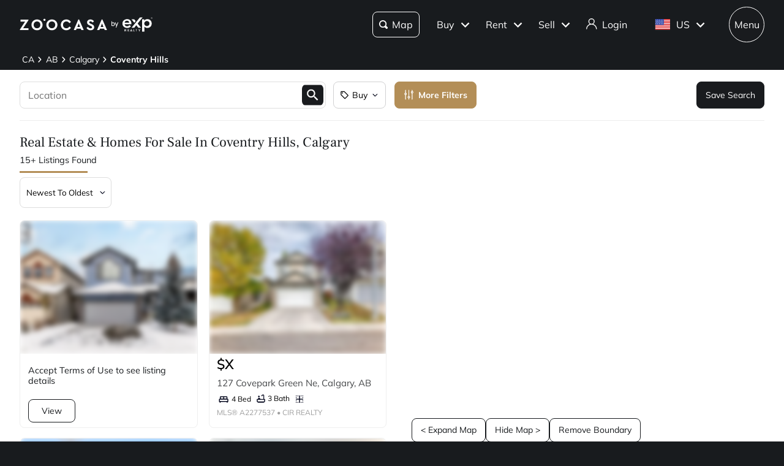

--- FILE ---
content_type: application/javascript; charset=UTF-8
request_url: https://www.zoocasa.com/_next/static/chunks/webpack-3a097f730683cb22.js
body_size: 5848
content:
!function(){"use strict";var e,c,a,t,d,f,b,n,s,r,u,i,o={},h={};function l(e){var c=h[e];if(void 0!==c)return c.exports;var a=h[e]={id:e,loaded:!1,exports:{}},t=!0;try{o[e].call(a.exports,a,a.exports,l),t=!1}finally{t&&delete h[e]}return a.loaded=!0,a.exports}l.m=o,l.amdO={},e=[],l.O=function(c,a,t,d){if(a){d=d||0;for(var f=e.length;f>0&&e[f-1][2]>d;f--)e[f]=e[f-1];e[f]=[a,t,d];return}for(var b=1/0,f=0;f<e.length;f++){for(var a=e[f][0],t=e[f][1],d=e[f][2],n=!0,s=0;s<a.length;s++)b>=d&&Object.keys(l.O).every(function(e){return l.O[e](a[s])})?a.splice(s--,1):(n=!1,d<b&&(b=d));if(n){e.splice(f--,1);var r=t();void 0!==r&&(c=r)}}return c},l.n=function(e){var c=e&&e.__esModule?function(){return e.default}:function(){return e};return l.d(c,{a:c}),c},a=Object.getPrototypeOf?function(e){return Object.getPrototypeOf(e)}:function(e){return e.__proto__},l.t=function(e,t){if(1&t&&(e=this(e)),8&t||"object"==typeof e&&e&&(4&t&&e.__esModule||16&t&&"function"==typeof e.then))return e;var d=Object.create(null);l.r(d);var f={};c=c||[null,a({}),a([]),a(a)];for(var b=2&t&&e;"object"==typeof b&&!~c.indexOf(b);b=a(b))Object.getOwnPropertyNames(b).forEach(function(c){f[c]=function(){return e[c]}});return f.default=function(){return e},l.d(d,f),d},l.d=function(e,c){for(var a in c)l.o(c,a)&&!l.o(e,a)&&Object.defineProperty(e,a,{enumerable:!0,get:c[a]})},l.f={},l.e=function(e){return Promise.all(Object.keys(l.f).reduce(function(c,a){return l.f[a](e,c),c},[]))},l.u=function(e){return 8151===e?"static/chunks/8151-da11ab393ea8c60e.js":6819===e?"static/chunks/6819-36576d1114396967.js":4832===e?"static/chunks/4832-4c3f64845e4335ee.js":9268===e?"static/chunks/9268-47bbe7a210801e75.js":2098===e?"static/chunks/2098-8ccc6e39a76f76c7.js":8802===e?"static/chunks/94726e6d-49492b8ea58c1746.js":990===e?"static/chunks/990-edfbf40cca457ae0.js":6546===e?"static/chunks/6546-517a470fd04b1cf6.js":9235===e?"static/chunks/9235-32fa6eea3f8280f3.js":7633===e?"static/chunks/7633-db67ae06a29e7407.js":4166===e?"static/chunks/4166-640cd4322469fb20.js":5052===e?"static/chunks/5052-5b0718fb3f918e80.js":8298===e?"static/chunks/8298-defbd02921ca1445.js":9501===e?"static/chunks/850c9274-df905710cd698b91.js":7536===e?"static/chunks/7536-d5061a22702cbcef.js":3598===e?"static/chunks/3598-d4d2fafc8fbf300b.js":4471===e?"static/chunks/4471-13d7851778d2bf8b.js":561===e?"static/chunks/561-61b17987c207cf9d.js":4093===e?"static/chunks/4093-c8eee98860f738c2.js":6257===e?"static/chunks/6257-8d25f1f3f83a97c8.js":6279===e?"static/chunks/7b3a7bf8-dbaed9283bbf5e57.js":7456===e?"static/chunks/7456-bfdb48419706f9ec.js":3490===e?"static/chunks/3490-cdd4a40ef6d21716.js":9068===e?"static/chunks/9068-18e84e47637f9605.js":9323===e?"static/chunks/9323-03a8f40d036fb8d3.js":3662===e?"static/chunks/29107295-5ba321ab1aefa994.js":8929===e?"static/chunks/8929-86f4fa2c5f606999.js":9304===e?"static/chunks/9304-d493a737413eaf44.js":7706===e?"static/chunks/7706-9867e33be885efdf.js":5551===e?"static/chunks/5551-a6802a488b060537.js":5397===e?"static/chunks/5397-5f782e25c2e24c53.js":4793===e?"static/chunks/4793-bc44d2e273b7bebf.js":3206===e?"static/chunks/3206-11a7f0d5270eadca.js":1684===e?"static/chunks/1684-b6c0307b72036b95.js":2866===e?"static/chunks/2866-ce918ed5a8d75c87.js":4650===e?"static/chunks/4650-721cad26998d7b8c.js":9127===e?"static/chunks/9127-55b5ee94d76ddc39.js":9295===e?"static/chunks/9295-e901dda15d8460b8.js":3387===e?"static/chunks/3387-33b013cc628929b3.js":8507===e?"static/chunks/8507-b593b3f3382191fe.js":8450===e?"static/chunks/8450-3a7356bcb30a5c30.js":6504===e?"static/chunks/6504-e86dce6591061fb1.js":6122===e?"static/chunks/6122-1e22235630b7aa12.js":5259===e?"static/chunks/5259-15409179e3fd829d.js":3072===e?"static/chunks/3072-9087927d3eab6315.js":3772===e?"static/chunks/3772-af5eabd20c6db90a.js":"static/chunks/"+e+"."+({67:"ffad2def15150a64",88:"b2e73a547ccc4e83",219:"d0ae40d7bd14fd35",308:"5815cd9e5a022e22",338:"9f4b560aec969798",470:"f14265d63eb4b829",477:"dbdcf77b7914457f",499:"26e9e29ac409d522",505:"37544f3d2d2a6d33",655:"cbaabace507a905c",661:"d3f81d5b7cea1047",669:"d2a4bffbc3371b2e",750:"f384edb99a1ef208",780:"10cadbd84f81334f",794:"3e821ced44d3080f",838:"294e2d005b718ee4",844:"c4242259bb829fab",858:"dde81efa3f94af31",867:"b9d7da5c0ff45ddc",907:"938f40fb67520f0f",985:"3e58e27f24c69f59",1010:"e5bfacf16d05c5e3",1043:"d64fd5793277fd67",1278:"e5c5813df6021622",1350:"b07d99165ffe3191",1353:"b8450851d8fb3792",1378:"6c6478eb3bf144ad",1476:"c9a08a87e06fa1e5",1480:"7e7d619f04aaf047",1606:"6e20009181d55065",1637:"467579a5d89e5358",1644:"6dd6c63419e3cc0f",1648:"2794e1aed35a44e5",1694:"787582faec054583",1750:"d46a7134882c48a9",1778:"7c484a3801bb550c",1803:"4ad687b2fa655b62",1849:"4026993fdcf6f6b1",1991:"71b3c3256af1c4dd",2021:"6799429ea81c7f4a",2033:"43f8ee9ac1e0b163",2049:"ada82e98c8a83839",2216:"d173ae9bcbee0414",2218:"35b2997f89ee2dd8",2384:"22e633671d162223",2478:"ce54a96e797dbb4b",2494:"b24f0a42eaedf85e",2657:"03eba05745f7d44f",2725:"168bee558c0c104f",2906:"00a067dd9c196b31",2924:"a292519ee1093e38",2950:"8edf6a42e7369624",3094:"fbb393fb7526ccd0",3095:"4b5a2a5d12778e87",3392:"0da3ac11829e3feb",3458:"7460b4f3ea9933a2",3502:"d92b2d53bcc7dd63",3511:"8d41cc5ea80e7fd8",3555:"ece899718f29dba4",3601:"449e85127418ffd3",3604:"8068fbd43599e5bf",3714:"6868313a1dea48f5",3906:"b06e23cb94cd147f",3926:"206e160c477febf8",3932:"e4d31fae81bda4f3",3973:"b8734c97f982df77",4106:"7467d36d5b5bcf8a",4302:"db94ec77b905d398",4381:"c70329dd38a68743",4440:"67716a3e1b873df2",4497:"3fb176c232fa3ffe",4526:"51b22d3afcaac94e",4538:"90b0a702bc9198b4",4576:"4dd264ebf68734e4",4616:"d8534263e433c3cd",4709:"eb4fbdc269b21c3d",4729:"d7fafb416433ca35",4742:"bc713fc7795abe0e",4861:"d2e6b89d70724626",4890:"8e3df4e0bfaa3abd",4940:"d0fd9a71bc9f1692",5060:"584344923603cfe0",5096:"1320b40066ddfe06",5097:"89c905f69c7c1b7a",5159:"0d53f3145a07ad00",5195:"70f1aded1bff1761",5263:"76b1919b3900628a",5285:"fc5956f4fcdf68da",5468:"c4c2abb79d3674f5",5489:"aba9958c76dac355",5589:"d0e4421070f961ce",5719:"2eeabd08ba6249ef",5782:"f65c18f03ca1e7bb",5828:"1f08164c379377ab",5883:"a0ad06a75c5b4168",6072:"6fa43f3066163a32",6113:"262b6324677dde98",6244:"cb70d10ae513dde3",6296:"7f9c65b992f9e45f",6373:"9d08ba47ac1c4c98",6392:"78797d580a5e6aa6",6562:"96c9cb5a72bb17b0",6631:"9e69c413156597e9",6634:"f270c4b092580373",6676:"d93703e3a6f4c1c8",6817:"1956e81ba6e6ef43",7021:"1c92a91d246134d4",7258:"b48e4bbc5d9497f6",7427:"5db8566faaed36be",7434:"ed33d2f8e7e7505b",7580:"1807d2b0cb877715",7632:"dec9de0bb83a666b",7638:"a820d2044ef60ad9",7686:"e380c64d016164d1",7753:"e39bb585f55cb4c7",7821:"eb4a407168dc0b29",7887:"cb7169eb12e1b4cc",7909:"51f9394923cbdc07",7921:"bde7db417ec8cb32",8030:"d650732936aae9f6",8057:"4281c1d8a80c5b1c",8138:"9ca756b38aab6281",8237:"3e544bda5d0229cf",8269:"3030d63d183680a6",8286:"014c7e96821b1107",8423:"63853fc261466de1",8437:"dbb3a505bc923ad6",8523:"8f088cd59156023c",8623:"a53263a197b80460",8633:"a437e3619dac7749",8691:"21d10ae8e0e9c572",8715:"d14498c219eac516",8718:"3d18485e04c692ab",8723:"550eb95a21a599be",8766:"201f75e9001ee829",8859:"046f96e48bcc1d3b",8874:"64824bd25451c29c",8935:"64a253af4a82ab04",8975:"efced81eff7a3950",9114:"5e9a2284aa0f19b4",9239:"ec0258fbdbf0bb78",9484:"12ff1ffc70b5fba0",9565:"784fd6e157c81f8e",9707:"679e7f38a181389d",9869:"5490d22465803387",9887:"a8fb1dbbff1121b4"})[e]+".js"},l.miniCssF=function(e){return"static/css/"+({67:"01276ac5a3cf53ee",308:"4f6b639cc3905ba1",655:"cfffc893e78bfc03",794:"1e14518514410edc",1010:"722feb99a22b55b1",1278:"2d7d4c49d7026b78",1476:"321977ca89e1e948",1644:"d0d27c1cff880344",1849:"37cbb710c2b84e3e",2033:"42e0ae9e41f44708",2218:"0c614f6be638898d",2384:"bb5591a6246657a4",2494:"db5ab760a69750dd",2657:"af571f7046a7fad8",2924:"55c4b632168eea5d",3094:"7dcdbc26bbec6fb5",3502:"be56df4ceca4e520",3555:"55e391d57f74be7d",3604:"f2339275e05a9994",3932:"1050593e4dbba95f",4381:"639b665668c0beee",4440:"ed0f3f159e8c866e",4471:"93eec647623abbe5",4497:"e3c97417f7b20161",4538:"5ac8e45edf8c7273",5097:"2b710cb978c59af7",5159:"bf083ab53676b0e4",5589:"52652adb81800a1f",5782:"35c5f159c7888f44",5883:"a145116fa0d015ed",6072:"c23bedfb0ec77cbe",6113:"e10afe24ecf0e157",6373:"ca31e2b0919df99c",6562:"a5e359fbf3454444",6817:"22bd3085889fc05d",7021:"2f372bbb2771700f",7632:"741b73e25b54628f",7638:"a70a99504767b8a5",7686:"d098b4b2f6259666",7909:"62c83e84b94ad639",8030:"2c348bbd23104443",8523:"d35ef7f71a5a8bd6",8623:"4bb6c0ae213f837a",8715:"375e310865a3f752",8766:"3d0ab8f5caec0f1a",8859:"4c6cd72f2fae8f34",8874:"483e89ecec2d4880",8975:"0337ba56fc5072b8",9239:"ed4b787c6a798672",9484:"293f757c44a03067",9869:"5e34da8a89fe3fa5",9887:"4cb03bc507bb7a57"})[e]+".css"},l.g=function(){if("object"==typeof globalThis)return globalThis;try{return this||Function("return this")()}catch(e){if("object"==typeof window)return window}}(),l.o=function(e,c){return Object.prototype.hasOwnProperty.call(e,c)},t={},d="_N_E:",l.l=function(e,c,a,f){if(t[e]){t[e].push(c);return}if(void 0!==a)for(var b,n,s=document.getElementsByTagName("script"),r=0;r<s.length;r++){var u=s[r];if(u.getAttribute("src")==e||u.getAttribute("data-webpack")==d+a){b=u;break}}b||(n=!0,(b=document.createElement("script")).charset="utf-8",b.timeout=120,l.nc&&b.setAttribute("nonce",l.nc),b.setAttribute("data-webpack",d+a),b.src=l.tu(e)),t[e]=[c];var i=function(c,a){b.onerror=b.onload=null,clearTimeout(o);var d=t[e];if(delete t[e],b.parentNode&&b.parentNode.removeChild(b),d&&d.forEach(function(e){return e(a)}),c)return c(a)},o=setTimeout(i.bind(null,void 0,{type:"timeout",target:b}),12e4);b.onerror=i.bind(null,b.onerror),b.onload=i.bind(null,b.onload),n&&document.head.appendChild(b)},l.r=function(e){"undefined"!=typeof Symbol&&Symbol.toStringTag&&Object.defineProperty(e,Symbol.toStringTag,{value:"Module"}),Object.defineProperty(e,"__esModule",{value:!0})},l.nmd=function(e){return e.paths=[],e.children||(e.children=[]),e},l.tt=function(){return void 0===f&&(f={createScriptURL:function(e){return e}},"undefined"!=typeof trustedTypes&&trustedTypes.createPolicy&&(f=trustedTypes.createPolicy("nextjs#bundler",f))),f},l.tu=function(e){return l.tt().createScriptURL(e)},l.p="/_next/",b=function(e,c,a,t){var d=document.createElement("link");return d.rel="stylesheet",d.type="text/css",d.onerror=d.onload=function(f){if(d.onerror=d.onload=null,"load"===f.type)a();else{var b=f&&("load"===f.type?"missing":f.type),n=f&&f.target&&f.target.href||c,s=Error("Loading CSS chunk "+e+" failed.\n("+n+")");s.code="CSS_CHUNK_LOAD_FAILED",s.type=b,s.request=n,d.parentNode.removeChild(d),t(s)}},d.href=c,document.head.appendChild(d),d},n=function(e,c){for(var a=document.getElementsByTagName("link"),t=0;t<a.length;t++){var d=a[t],f=d.getAttribute("data-href")||d.getAttribute("href");if("stylesheet"===d.rel&&(f===e||f===c))return d}for(var b=document.getElementsByTagName("style"),t=0;t<b.length;t++){var d=b[t],f=d.getAttribute("data-href");if(f===e||f===c)return d}},s={2272:0},l.f.miniCss=function(e,c){s[e]?c.push(s[e]):0!==s[e]&&({67:1,308:1,655:1,794:1,1010:1,1278:1,1476:1,1644:1,1849:1,2033:1,2218:1,2384:1,2494:1,2657:1,2924:1,3094:1,3502:1,3555:1,3604:1,3932:1,4381:1,4440:1,4471:1,4497:1,4538:1,5097:1,5159:1,5589:1,5782:1,5883:1,6072:1,6113:1,6373:1,6562:1,6817:1,7021:1,7632:1,7638:1,7686:1,7909:1,8030:1,8523:1,8623:1,8715:1,8766:1,8859:1,8874:1,8975:1,9239:1,9484:1,9869:1,9887:1})[e]&&c.push(s[e]=new Promise(function(c,a){var t=l.miniCssF(e),d=l.p+t;if(n(t,d))return c();b(e,d,c,a)}).then(function(){s[e]=0},function(c){throw delete s[e],c}))},r={2272:0,4471:0},l.f.j=function(e,c){var a=l.o(r,e)?r[e]:void 0;if(0!==a){if(a)c.push(a[2]);else if(/^(1(010|278|476|644|849)|2((38|49|92)4|033|218|272|657)|3(08|094|502|555|604|932)|4(4(40|71|97)|381|538)|5(097|159|589|782|883)|6(072|113|373|55|562|7|817)|7(6(32|38|86)|021|909|94)|8([56]23|030|715|766|859|874|975)|9(239|484|869|887))$/.test(e))r[e]=0;else{var t=new Promise(function(c,t){a=r[e]=[c,t]});c.push(a[2]=t);var d=l.p+l.u(e),f=Error();l.l(d,function(c){if(l.o(r,e)&&(0!==(a=r[e])&&(r[e]=void 0),a)){var t=c&&("load"===c.type?"missing":c.type),d=c&&c.target&&c.target.src;f.message="Loading chunk "+e+" failed.\n("+t+": "+d+")",f.name="ChunkLoadError",f.type=t,f.request=d,a[1](f)}},"chunk-"+e,e)}}},l.O.j=function(e){return 0===r[e]},u=function(e,c){var a,t,d=c[0],f=c[1],b=c[2],n=0;if(d.some(function(e){return 0!==r[e]})){for(a in f)l.o(f,a)&&(l.m[a]=f[a]);if(b)var s=b(l)}for(e&&e(c);n<d.length;n++)t=d[n],l.o(r,t)&&r[t]&&r[t][0](),r[t]=0;return l.O(s)},(i=self.webpackChunk_N_E=self.webpackChunk_N_E||[]).forEach(u.bind(null,0)),i.push=u.bind(null,i.push.bind(i))}();
//# sourceMappingURL=webpack-3a097f730683cb22.js.map

--- FILE ---
content_type: application/javascript; charset=UTF-8
request_url: https://www.zoocasa.com/_next/static/QlWjOhDXENfWKhEQtK24t/_buildManifest.js
body_size: 3811
content:
self.__BUILD_MANIFEST=function(s,c,a,e,t,i,n,d,r,u,o,b,h,f,p,g,j,l,k,m,y,x,v,w,_,P,I,A,B,F,L,C,z,D,E,M,N,S,T,U,q,G,H,J,K,O,Q,R,V,W,X,Y,Z,$,ss,sc,sa,se,st,si,sn,sd,sr,su,so){return{__rewrites:{afterFiles:[{has:void 0,source:"/:nextInternalLocale(en|en\\-CA|fr|fr\\-CA|es)/robots.txt",destination:"/:nextInternalLocale/api/robots"}],beforeFiles:[],fallback:[]},"/":[c,t,f,p,l,k,s,a,e,i,n,d,r,u,b,g,v,A,B,"static/chunks/pages/index-4e0d412ff1f27a31.js"],"/404":["static/chunks/pages/404-a0978025c05fd02c.js"],"/500":["static/chunks/pages/500-63cd898b12f1e01a.js"],"/_error":[c,t,"static/chunks/8062-8de2e94409093b2d.js",s,a,e,i,n,d,r,u,E,"static/chunks/pages/_error-f485bddee776eadc.js"],"/about-us":[c,t,s,a,e,i,n,d,r,u,"static/css/d0cc2e996046c1a4.css","static/chunks/pages/about-us-81aadcc8b2f425c8.js"],"/account":["static/chunks/pages/account-50513208e9296392.js"],"/account/details":[c,t,y,s,a,e,i,n,d,r,u,"static/css/bf6a0c4794e4f1b9.css","static/chunks/pages/account/details-917249f4ec598328.js"],"/account/saved":["static/chunks/pages/account/saved-108ec3b1ac79104f.js"],"/account/saved/[saved]":[c,t,f,o,h,p,x,l,k,s,a,e,i,n,d,r,u,b,m,g,v,A,B,F,"static/css/e509d091a7d97ed3.css","static/chunks/pages/account/saved/[saved]-b734b839883bf728.js"],"/address/off-market/[...addressPath]":[c,t,p,j,l,s,a,e,i,n,d,r,u,b,m,M,"static/css/53bfea613861324f.css","static/chunks/pages/address/off-market/[...addressPath]-c72c3c0ecce60b48.js"],"/address/public/[...addressPath]":[L,"static/chunks/29107295-5ba321ab1aefa994.js",c,t,y,f,o,p,N,j,l,k,w,S,"static/chunks/5397-5f782e25c2e24c53.js",s,a,e,i,n,d,r,u,b,m,C,T,"static/chunks/9295-e901dda15d8460b8.js","static/css/28130d8afe4a1f0e.css","static/chunks/pages/address/public/[...addressPath]-f8caff488b457e8c.js"],"/agents-search":[c,t,o,h,j,U,s,a,e,i,n,d,r,u,P,q,G,"static/chunks/pages/agents-search-b636b7717f701d36.js"],"/agents-search/[...dynamic]":[c,t,j,s,a,e,i,n,d,r,u,P,H,"static/chunks/pages/agents-search/[...dynamic]-5a1ffd75e2eeb2dc.js"],"/area-listings/[...areaPath]":["static/chunks/7b3a7bf8-dbaed9283bbf5e57.js",c,t,f,o,h,j,x,k,J,K,z,O,Q,"static/chunks/3490-cdd4a40ef6d21716.js",s,a,e,i,n,d,r,u,b,m,g,D,C,"static/chunks/9323-03a8f40d036fb8d3.js",R,V,"static/css/85ff0555b714d185.css","static/chunks/pages/area-listings/[...areaPath]-945bfcbf4fd97dd3.js"],"/become-an-advisor":[c,t,s,a,e,i,n,d,r,u,"static/chunks/pages/become-an-advisor-f3ac9787bdd04dd9.js"],"/buy":[c,t,s,a,e,i,n,d,r,u,"static/chunks/pages/buy-7d65f22b095e9b10.js"],"/calendar":[c,t,s,a,e,i,n,d,r,u,"static/chunks/pages/calendar-db3f9ca5e47bb6b2.js"],"/commercial-contact":[c,t,W,s,a,e,i,n,d,r,u,"static/css/0181f9bdff48d6bf.css","static/chunks/pages/commercial-contact-22b412896a98edd7.js"],"/commercial-life":[c,t,o,h,s,a,e,i,n,d,r,u,I,X,"static/chunks/pages/commercial-life-594dee756f3e6132.js"],"/commercial-life/[...dynamic]":[c,t,s,a,e,i,n,d,r,u,"static/chunks/pages/commercial-life/[...dynamic]-8cb419c6ee4a1a21.js"],"/commercial-waitlist-ca":[c,t,s,a,e,i,n,d,r,u,"static/css/857d0f8ec68b30eb.css","static/chunks/pages/commercial-waitlist-ca-90c39ba844d50d02.js"],"/company/careers":["static/chunks/pages/company/careers-ba6bf33e39455d2b.js"],"/dmca":[c,t,s,a,e,i,n,d,r,u,"static/chunks/pages/dmca-5d4305666ef04111.js"],"/education-centre/buying/choosing-a-neighbourhood":[c,t,s,a,e,i,n,d,r,u,"static/chunks/pages/education-centre/buying/choosing-a-neighbourhood-410dd7fd235606a7.js"],"/error/404":[c,t,s,a,e,i,n,d,r,u,"static/css/ba11d30003adeacc.css","static/chunks/pages/error/404-cff9995a7aca7031.js"],"/error/500":[c,t,s,a,e,i,n,d,r,u,E,"static/chunks/pages/error/500-599a16d7ac6f6dd1.js"],"/exp-data-processing-agreement":[c,t,s,a,e,i,n,d,r,u,"static/chunks/pages/exp-data-processing-agreement-4c17a4c6a0e40784.js"],"/exp-specialized-divisions":[c,t,s,a,e,i,n,d,r,u,"static/chunks/pages/exp-specialized-divisions-e213ee5e9f2fda58.js"],"/experts":[c,t,o,h,j,U,s,a,e,i,n,d,r,u,P,q,G,"static/chunks/pages/experts-84ef063b219934be.js"],"/experts/[...dynamic]":[c,t,j,s,a,e,i,n,d,r,u,P,H,"static/chunks/pages/experts/[...dynamic]-0d4e64456320b8a4.js"],"/explore-exp":[c,t,s,a,e,i,n,d,r,u,"static/chunks/pages/explore-exp-203f995880fbbce6.js"],"/fair-housing-and-reasonable-accommodations":[c,t,s,a,e,i,n,d,r,u,"static/chunks/pages/fair-housing-and-reasonable-accommodations-1a47c8105130f39a.js"],"/guides":[c,t,s,a,e,i,n,d,r,u,"static/chunks/pages/guides-67c80462344d6b27.js"],"/guides/[...dynamic]":[c,t,s,a,e,i,n,d,r,u,"static/chunks/pages/guides/[...dynamic]-25f8cf6abfb101af.js"],"/home-appraisal":[c,t,s,a,e,i,n,d,r,u,"static/css/37d036a21b527388.css","static/chunks/pages/home-appraisal-38aeaf3933e6e6d2.js"],"/home-appraisal/property-details":[c,t,y,x,s,a,e,i,n,d,r,u,"static/css/58a2ad8ce3cac151.css","static/chunks/pages/home-appraisal/property-details-d7638bc4f3269c7f.js"],"/home-appraisal/property-details/results":[c,t,y,f,p,N,l,s,a,e,i,n,d,r,u,b,m,"static/chunks/3598-d4d2fafc8fbf300b.js",T,"static/css/8a8b4e82999e38a0.css","static/chunks/pages/home-appraisal/property-details/results-6af3edbeeb729fda.js"],"/income":[c,t,s,a,e,i,n,d,r,u,"static/chunks/pages/income-9b045ced5b9ceac8.js"],"/inservice-life":[c,t,o,h,s,a,e,i,n,d,r,u,I,X,"static/chunks/pages/inservice-life-1133bfe1a6b918d2.js"],"/inservice-life/[...dynamic]":[c,t,s,a,e,i,n,d,r,u,"static/chunks/pages/inservice-life/[...dynamic]-f78db1fbfec480ba.js"],"/insights":[c,t,o,h,s,a,e,i,n,d,r,u,I,"static/css/b526ca05bcf32eba.css","static/chunks/pages/insights-aae112bcf7451542.js"],"/insights/[slug]":[c,t,o,h,s,a,e,i,n,d,r,u,I,"static/css/37557ddea8a7c5ec.css","static/chunks/pages/insights/[slug]-4e531ac8d7153019.js"],"/join-exp":[c,t,s,a,e,i,n,d,r,u,"static/css/634278c818e2ae63.css","static/chunks/pages/join-exp-2706db1c9b11e218.js"],"/join-exp-ca":[Y,c,t,f,k,Z,$,ss,sc,s,a,e,i,n,d,r,u,sa,se,"static/chunks/pages/join-exp-ca-fc3388acc5411c8b.js"],"/join-exp-ca-contact":[c,t,s,a,e,i,n,d,r,u,st,"static/chunks/pages/join-exp-ca-contact-cf627a2de610d14f.js"],"/join-exp-us":[Y,c,t,f,k,Z,$,ss,sc,s,a,e,i,n,d,r,u,sa,se,"static/chunks/pages/join-exp-us-1292f57a220c086a.js"],"/join-exp-us-contact":[c,t,s,a,e,i,n,d,r,u,st,"static/chunks/pages/join-exp-us-contact-346e7ca916f48a9b.js"],"/lead-form/[source]":[c,t,y,s,a,e,i,n,d,r,u,"static/css/e79809f39993c098.css","static/chunks/pages/lead-form/[source]-ed5ff9116f73a2aa.js"],"/listings":[c,t,f,K,W,"static/chunks/6288-b98ba1afeaa408b1.js",s,a,e,i,n,d,r,u,"static/css/f422c737f6133bee.css","static/chunks/pages/listings-a98f5cd76b17e7fc.js"],"/listings/[id]":[c,t,y,o,h,p,x,S,si,"static/chunks/8507-b593b3f3382191fe.js",s,a,e,i,n,d,r,u,M,sn,"static/chunks/3772-af5eabd20c6db90a.js","static/css/081ea1cdab89b09e.css","static/chunks/pages/listings/[id]-51ffa326b49f1ce7.js"],"/military/[...dynamic]":[c,t,f,o,h,j,x,k,J,z,Q,s,a,e,i,n,d,r,u,b,m,g,_,v,D,C,R,V,"static/chunks/pages/military/[...dynamic]-b820c1b598efe4dd.js"],"/military-rewards-program":[c,t,s,a,e,i,n,d,r,u,"static/chunks/pages/military-rewards-program-a0ac10aa8f99ea19.js"],"/mortgage-calculator":[c,t,s,a,e,i,n,d,r,u,"static/css/33f946ef43cf2bb6.css","static/chunks/pages/mortgage-calculator-57cf749421f5d6f3.js"],"/my-link-my-lead":[c,t,s,a,e,i,n,d,r,u,"static/chunks/pages/my-link-my-lead-2d1a133fb5ce7ea2.js"],"/newhomes":[c,t,p,l,s,a,e,i,n,d,r,u,"static/css/595b08c6efe6e436.css","static/chunks/pages/newhomes-d3edb373c81c99dc.js"],"/newhomes/[precon-type]":[c,t,s,a,e,i,n,d,r,u,"static/css/3cc71d75f4cdfb43.css","static/chunks/pages/newhomes/[precon-type]-45a6b31a99ce63cd.js"],"/our-services":[c,t,s,a,e,i,n,d,r,u,"static/chunks/pages/our-services-3b981b609c642016.js"],"/our-services/[slug]":[c,t,s,a,e,i,n,d,r,u,"static/chunks/pages/our-services/[slug]-1d428d54eed52b7f.js"],"/products/[slug]":[c,t,s,a,e,i,n,d,r,u,"static/chunks/pages/products/[slug]-08229efc0c56e0c1.js"],"/react-blank":[c,t,s,a,e,i,n,d,r,u,"static/css/be61354b10d508ed.css","static/chunks/pages/react-blank-c0028227708a8b53.js"],"/referrals":[c,t,s,a,e,i,n,d,r,u,"static/chunks/pages/referrals-632def54462b79d5.js"],"/relocation":[c,t,s,a,e,i,n,d,r,u,"static/chunks/pages/relocation-0858029e0546fe77.js"],"/reo":[c,t,s,a,e,i,n,d,r,u,"static/chunks/pages/reo-2df70776c6909cb9.js"],"/school/[school]":[L,c,t,o,h,w,s,a,e,i,n,d,r,u,b,m,g,F,sd,sr,"static/chunks/pages/school/[school]-1eecc697aaea3f25.js"],"/school/[school]/listings":[L,c,t,o,h,w,s,a,e,i,n,d,r,u,b,m,g,F,sd,sr,"static/chunks/pages/school/[school]/listings-a6c9e070c7398215.js"],"/search":[c,t,j,x,w,z,O,s,a,e,i,n,d,r,u,b,g,_,D,"static/css/c3a86175ef6956b0.css","static/chunks/pages/search-e6dab94475316497.js"],"/sell":[c,t,s,a,e,i,n,d,r,u,"static/chunks/pages/sell-cc0451f51bfb55e2.js"],"/sitemap":["static/chunks/pages/sitemap-1e720e50d516a710.js"],"/sitemap/[country]":[c,t,s,a,e,i,n,d,r,u,su,so,"static/chunks/pages/sitemap/[country]-e006717754db6f65.js"],"/sitemap/[country]/[filter]":[c,t,s,a,e,i,n,d,r,u,su,so,"static/chunks/pages/sitemap/[country]/[filter]-23638bd1551156e4.js"],"/team/create-listings-widget":[w,si,s,a,sn,"static/chunks/6504-e86dce6591061fb1.js","static/css/1655e4d9259e8eff.css","static/chunks/pages/team/create-listings-widget-fc03c2500252147b.js"],"/team/listings-widget":[c,t,f,p,l,k,s,a,e,i,n,d,r,u,b,g,_,v,A,B,"static/css/fe21b471292280c9.css","static/chunks/pages/team/listings-widget-9f36db80e87c3f1f.js"],"/team/nearby-areas":[s,_,"static/css/62d7a1b430484799.css","static/chunks/pages/team/nearby-areas-cfc26b4b84048e31.js"],"/team/nearby-listings":[c,p,l,s,e,b,g,_,v,"static/css/f772187af9c018d1.css","static/chunks/pages/team/nearby-listings-f3877fb4274216d4.js"],"/test-error":["static/chunks/pages/test-error-0df30e0b4afb6a59.js"],"/testpage":[c,t,s,a,e,i,n,d,r,u,"static/chunks/pages/testpage-f4064649b7a0744b.js"],"/[...dynamic]":[c,t,s,a,e,i,n,d,r,u,"static/chunks/pages/[...dynamic]-8b89b2b2af29ad12.js"],sortedPages:["/","/404","/500","/_app","/_error","/about-us","/account","/account/details","/account/saved","/account/saved/[saved]","/address/off-market/[...addressPath]","/address/public/[...addressPath]","/agents-search","/agents-search/[...dynamic]","/area-listings/[...areaPath]","/become-an-advisor","/buy","/calendar","/commercial-contact","/commercial-life","/commercial-life/[...dynamic]","/commercial-waitlist-ca","/company/careers","/dmca","/education-centre/buying/choosing-a-neighbourhood","/error/404","/error/500","/exp-data-processing-agreement","/exp-specialized-divisions","/experts","/experts/[...dynamic]","/explore-exp","/fair-housing-and-reasonable-accommodations","/guides","/guides/[...dynamic]","/home-appraisal","/home-appraisal/property-details","/home-appraisal/property-details/results","/income","/inservice-life","/inservice-life/[...dynamic]","/insights","/insights/[slug]","/join-exp","/join-exp-ca","/join-exp-ca-contact","/join-exp-us","/join-exp-us-contact","/lead-form/[source]","/listings","/listings/[id]","/military/[...dynamic]","/military-rewards-program","/mortgage-calculator","/my-link-my-lead","/newhomes","/newhomes/[precon-type]","/our-services","/our-services/[slug]","/products/[slug]","/react-blank","/referrals","/relocation","/reo","/school/[school]","/school/[school]/listings","/search","/sell","/sitemap","/sitemap/[country]","/sitemap/[country]/[filter]","/team/create-listings-widget","/team/listings-widget","/team/nearby-areas","/team/nearby-listings","/test-error","/testpage","/[...dynamic]"]}}("static/chunks/6819-36576d1114396967.js","static/chunks/8151-da11ab393ea8c60e.js","static/chunks/4793-bc44d2e273b7bebf.js","static/chunks/4832-4c3f64845e4335ee.js","static/chunks/6124-d41a370d8d0c96bd.js","static/chunks/561-61b17987c207cf9d.js","static/chunks/3206-11a7f0d5270eadca.js","static/css/93eec647623abbe5.css","static/css/af27aa25a290c288.css","static/chunks/501-7cd0b90718c56b93.js","static/chunks/4166-640cd4322469fb20.js","static/chunks/1684-b6c0307b72036b95.js","static/chunks/5259-15409179e3fd829d.js","static/chunks/9268-47bbe7a210801e75.js","static/chunks/8929-86f4fa2c5f606999.js","static/chunks/5475-d2ea52e25d635cfb.js","static/chunks/7633-db67ae06a29e7407.js","static/chunks/9304-d493a737413eaf44.js","static/chunks/7706-9867e33be885efdf.js","static/chunks/9235-32fa6eea3f8280f3.js","static/chunks/7536-d5061a22702cbcef.js","static/chunks/3387-33b013cc628929b3.js","static/chunks/9068-18e84e47637f9605.js","static/chunks/8298-defbd02921ca1445.js","static/chunks/2866-ce918ed5a8d75c87.js","static/chunks/5844-31b00d467d519d31.js","static/chunks/942-d75a2b889cc0dcfd.js","static/css/5101bfcd5570f758.css","static/chunks/5445-e3180ec1696e7c52.js","static/chunks/8260-c89c5b2186f78751.js","static/chunks/850c9274-df905710cd698b91.js","static/chunks/4650-721cad26998d7b8c.js","static/chunks/5177-82d8f9faa09057da.js","static/chunks/8450-3a7356bcb30a5c30.js","static/css/4dedd509033dce9e.css","static/chunks/6257-8d25f1f3f83a97c8.js","static/chunks/2098-8ccc6e39a76f76c7.js","static/chunks/5551-a6802a488b060537.js","static/chunks/9127-55b5ee94d76ddc39.js","static/chunks/8539-7252bc672848bcfb.js","static/css/7eca100e06068374.css","static/chunks/360-e87c8d7bf01361e8.js","static/css/2a067bb303551f9e.css","static/chunks/4093-c8eee98860f738c2.js","static/chunks/7456-bfdb48419706f9ec.js","static/chunks/2667-131d900bfa792cac.js","static/chunks/6133-91763c12bc23eb13.js","static/css/22e1e6104849ce67.css","static/chunks/7524-7c9dbf07f0b2d991.js","static/chunks/4422-7f929b943aea01d0.js","static/css/4d5761c098dd4b68.css","static/chunks/94726e6d-49492b8ea58c1746.js","static/chunks/990-edfbf40cca457ae0.js","static/chunks/6546-517a470fd04b1cf6.js","static/chunks/5052-5b0718fb3f918e80.js","static/chunks/6703-ecbab14970dbff0f.js","static/css/547ac46abfa7214b.css","static/chunks/5964-b34526b8d4ec7e6a.js","static/css/2ae1a088470afe51.css","static/chunks/6122-1e22235630b7aa12.js","static/chunks/3072-9087927d3eab6315.js","static/css/b00c215c5cc003f8.css","static/chunks/3665-f15fc5495d59b5fe.js","static/chunks/8703-50c6e9db155c4d47.js","static/css/a845e0ac43abda22.css"),self.__BUILD_MANIFEST_CB&&self.__BUILD_MANIFEST_CB();

--- FILE ---
content_type: application/javascript; charset=UTF-8
request_url: https://www.zoocasa.com/_next/static/chunks/9323-03a8f40d036fb8d3.js
body_size: 36880
content:
(self.webpackChunk_N_E=self.webpackChunk_N_E||[]).push([[9323,6631,858],{92315:function(e,t,i){"use strict";var n=i(85893);i(67294),t.Z=e=>{let{className:t,onClick:i,testId:l}=e;return(0,n.jsx)("svg",{width:"48",height:"48",viewBox:"0 0 28 28",fill:"none",xmlns:"http://www.w3.org/2000/svg",className:t,onClick:i,"data-testid":l,children:(0,n.jsx)("g",{clipPath:"url(#clip0_9895_7944)",children:(0,n.jsx)("path",{d:"M22.1673 7.47898L20.5223 5.83398L14.0007 12.3557L7.47898 5.83398L5.83398 7.47898L12.3557 14.0007L5.83398 20.5223L7.47898 22.1673L14.0007 15.6457L20.5223 22.1673L22.1673 20.5223L15.6457 14.0007L22.1673 7.47898Z",fill:"#0C0F24"})})})}},45464:function(e,t,i){"use strict";var n=i(85893);i(67294);var l=i(87005),a=i(37976);t.Z=e=>{let{height:t=20,width:i=20}=e,{themeName:s}=(0,l.TC)(),o=s&&s!==a.hN.ZOOCASA;return(0,n.jsx)(n.Fragment,{children:o?(0,n.jsxs)("svg",{xmlns:"http://www.w3.org/2000/svg",width:"24",height:"24",viewBox:"0 0 24 24",fill:"none",children:[(0,n.jsx)("g",{clipPath:"url(#clip0_1244_7397)",children:(0,n.jsx)("path",{d:"M19 13H5V11H19V13Z",fill:"#0C0F24"})}),(0,n.jsx)("defs",{children:(0,n.jsx)("clipPath",{id:"clip0_1244_7397",children:(0,n.jsx)("rect",{width:"24",height:"24",fill:"white"})})})]}):(0,n.jsxs)("svg",{width:"".concat(i,"px"),height:"".concat(t,"px"),viewBox:"0 0 ".concat(i," ").concat(t),version:"1.1",xmlns:"http://www.w3.org/2000/svg",children:[(0,n.jsx)("g",{clipPath:"url(#clip0_24056_3542)",children:(0,n.jsx)("path",{d:"M15.8337 10.7332H4.16699V9.1665H15.8337V10.8332Z",fill:"black"})}),(0,n.jsx)("defs",{children:(0,n.jsx)("clipPath",{id:"clip0_24056_3542",children:(0,n.jsx)("rect",{width:i,height:t,fill:"white"})})})]})})}},8489:function(e,t,i){"use strict";var n=i(85893);i(67294);var l=i(87005),a=i(37976);t.Z=()=>{let{themeName:e}=(0,l.TC)(),t=e&&e!==a.hN.ZOOCASA;return(0,n.jsx)(n.Fragment,{children:t?(0,n.jsxs)("svg",{xmlns:"http://www.w3.org/2000/svg",width:"24",height:"24",viewBox:"0 0 24 24",fill:"none",children:[(0,n.jsx)("g",{clipPath:"url(#clip0_1244_7393)",children:(0,n.jsx)("path",{d:"M19 13H13V19H11V13H5V11H11V5H13V11H19V13Z",fill:"#0C0F24"})}),(0,n.jsx)("defs",{children:(0,n.jsx)("clipPath",{id:"clip0_1244_7393",children:(0,n.jsx)("rect",{width:"24",height:"24",fill:"white"})})})]}):(0,n.jsx)("svg",{width:"16px",height:"16px",viewBox:"0 0 16 16",version:"1.1",xmlns:"http://www.w3.org/2000/svg",children:(0,n.jsx)("g",{id:"Symbols",stroke:"none",strokeWidth:"1",fill:"none",fillRule:"evenodd",children:(0,n.jsx)("g",{id:"PVR-Form-Open",transform:"translate(-22.000000, -330.000000)",fill:"#000000",fillRule:"nonzero",children:(0,n.jsx)("g",{id:"Group-11",children:(0,n.jsx)("g",{id:"021-plus",transform:"translate(22.000000, 330.000000)",children:(0,n.jsx)("path",{d:"M15.375,7.375 L8.625,7.375 L8.625,0.625 C8.625,0.2798125 8.3451875,0 8,0 C7.6548125,0 7.375,0.2798125 7.375,0.625 L7.375,7.375 L0.625,7.375 C0.2798125,7.375 0,7.6548125 0,8 C0,8.3451875 0.2798125,8.625 0.625,8.625 L7.375,8.625 L7.375,15.375 C7.375,15.7201875 7.6548125,16 8,16 C8.3451875,16 8.625,15.7201875 8.625,15.375 L8.625,8.625 L15.375,8.625 C15.7201875,8.625 16,8.3451875 16,8 C16,7.6548125 15.7201875,7.375 15.375,7.375 Z",id:"Path"})})})})})})})}},18292:function(e,t,i){"use strict";var n=i(85893);i(67294),t.Z=e=>{let{className:t,onClick:i}=e;return(0,n.jsxs)("svg",{xmlns:"http://www.w3.org/2000/svg",width:"17",height:"16",viewBox:"0 0 17 16",fill:"none",className:t,onClick:i,children:[(0,n.jsxs)("g",{clipPath:"url(#clip0_4325_726)",children:[(0,n.jsx)("path",{d:"M13.1667 6.00008L14 4.16675L15.8333 3.33341L14 2.50008L13.1667 0.666748L12.3333 2.50008L10.5 3.33341L12.3333 4.16675L13.1667 6.00008Z",fill:"#0C0F24"}),(0,n.jsx)("path",{d:"M13.1667 10L12.3333 11.8333L10.5 12.6667L12.3333 13.5L13.1667 15.3333L14 13.5L15.8333 12.6667L14 11.8333L13.1667 10Z",fill:"#0C0F24"}),(0,n.jsx)("path",{d:"M8.16699 6.33341L6.50033 2.66675L4.83366 6.33341L1.16699 8.00008L4.83366 9.66675L6.50033 13.3334L8.16699 9.66675L11.8337 8.00008L8.16699 6.33341ZM7.16033 8.66008L6.50033 10.1134L5.84033 8.66008L4.38699 8.00008L5.84033 7.34008L6.50033 5.88675L7.16033 7.34008L8.61366 8.00008L7.16033 8.66008Z",fill:"#0C0F24"})]}),(0,n.jsx)("defs",{children:(0,n.jsx)("clipPath",{id:"clip0_4325_726",children:(0,n.jsx)("rect",{width:"16",height:"16",fill:"white",transform:"translate(0.5)"})})})]})}},89650:function(e,t,i){"use strict";i.d(t,{Z:function(){return s}});var n=i(85893),l=i(86352),a=i(56157);function s(e){let{onClick:t,className:i,size:s,testId:o,isHoverable:r,bgColor:c="dark"}=e;return(0,n.jsx)(a.Z,{onClick:t,size:s,testId:o,isHoverable:r,bgColor:c,children:(0,n.jsx)(l.Z,{className:i})})}},33271:function(e,t,i){"use strict";i.d(t,{$0:function(){return m},J5:function(){return g},fZ:function(){return p},ZP:function(){return E}});var n=i(85893),l=i(67294),a=i(18783),s=i(31344),o=i(11446),r=i(59503),c=i(53687),d=i(61925),u=i.n(d),h=i(76819);let g="login-required",p="terms-of-use-required",m="listing";var f=i(26533),v=i(20561),_=i(21527),y=i(23922),b=i(92010),x=i.n(b),C=i(37871),w=i(17223),S=function(e){let{bedrooms:t,bathrooms:i,sqftLabel:l}=e,{t:a}=(0,C.$G)(w.VV.COMMON);return(0,n.jsx)("div",{className:x().row,children:(0,n.jsxs)("div",{children:[(0,n.jsxs)("p",{className:x()["listing-detail"],"data-testid":h.listingCardIds.listingBeds,children:[(0,n.jsx)(_.Z,{className:x().icon}),a(w.uW.LISTING_CARD_NUMBER_OF_BEDROOMS_LONG,{count:t,difference:"",defaultValue:"".concat(t," Bed")})]}),(0,n.jsxs)("p",{className:x()["listing-detail"],"data-testid":h.listingCardIds.listingBathrooms,children:[(0,n.jsx)(v.Z,{className:x().icon}),a(w.uW.LISTING_CARD_NUMBER_OF_BATHROOMS_LONG,{count:i,difference:"",defaultValue:"".concat(i," Bath")})]}),(0,n.jsxs)("p",{className:x()["listing-detail"],"data-testid":h.listingCardIds.listingSqft,children:[(0,n.jsx)(f.Z,{className:x().icon}),(0,n.jsx)(y.Z,{squareFootageLabel:l,render:e=>(0,n.jsx)(n.Fragment,{children:e})})]})]})})},j=i(23734),M=i(83328),k=i.n(M);let L=e=>{let{message:t,buttonLabel:i}=e;return(0,n.jsxs)("div",{className:(0,o.f)(k().component,k()["component-small"]),children:[(0,n.jsx)("p",{className:k().disclaimer,"data-testid":h.blurIds.overlaySignInMsg,children:t}),(0,n.jsx)(j.ZP,{theme:"secondary",className:k()["cta-button"],testId:h.blurIds.overlaySignInBtn,label:i})]})},A=()=>{let{t:e}=(0,C.$G)(w.VV.COMMON),t=e(w.uW.LISTING_CARD_COMPLIANCE_OVERLAY_SIGN_IN_MESSAGE,{defaultValue:"Real estate boards require that you sign in to see listing details"}),i=e(w.uW.LISTING_CARD_COMPLIANCE_SIGN_IN_BUTTON,{defaultValue:"Sign In"});return(0,n.jsx)(n.Fragment,{children:(0,n.jsx)(L,{message:t,buttonLabel:i})})},I=()=>{let{t:e}=(0,C.$G)(w.VV.COMMON),t=e(w.uW.LISTING_CARD_COMPLIANCE_OVERLAY_TERMS_OF_USE_MESSAGE,{defaultValue:"Accept Terms of Use to see listing details"}),i=e(w.uW.LISTING_CARD_COMPLIANCE_TERMS_BUTTON,{defaultValue:"View"});return(0,n.jsx)(n.Fragment,{children:(0,n.jsx)(L,{message:t,buttonLabel:i})})};var N=i(17370),P=i(90336),T=i(52850),E=function(e){let{type:t,id:i,listing:d,imageUrl:g,sqftLabel:p,showProviderLogo:f=!1,isFavourite:v=!1,onListingClick:_,onFavouriteClick:y,onListingAddressClick:b,isExpTheme:x}=e,{t:j}=(0,C.$G)(w.VV.COMMON),M=(0,o.f)(u().image,t!==m&&u()["blur-image"]),k=b?"street-address-link":"street-address",L=function(e){let t=e.split(",").map(e=>e.trim()),i=t[0]||"";return{street:i,city:t[1]||"",province:t[2]||"",postalCode:t[3]||""}}(d.address),E="".concat((0,P.Z)(L.street,L.city,L.province,!1)),[O,R]=(0,l.useState)(v),Z=(0,l.useCallback)(()=>{null==_||_(d)},[d,_]),F=(0,l.useCallback)(e=>{b&&(e.stopPropagation(),null==b||b(d))},[d,b]),V=(0,l.useCallback)(()=>{R(null==y?void 0:y(i))},[i,y]),D={statusLabel:"",isTreb:[N.Provider.PROVIDER_TREB_IDX,N.Provider.PROVIDER_TREB_VOW].includes(d.providerId),isCrea:d.providerId===N.Provider.PROVIDER_CREA_DDF,isItsoVow:!1,isPillar9Vow:!1,isRebgvVow:!1,providerId:d.providerId,soldPrice:d.soldPrice,isSoldWithoutSoldPrice:!d.soldPrice&&d.statusId===N.AreaPageListing_Status.NotAvailableSold,price:d.price,isPrivate:!1,agreementType:"",isSignInAndTermsOfUseRequired:!1,province:L.province.toUpperCase()},W=j(w.uW.LISTING_CARD_MEDIA_ALT,{alt:E||"Listing",defaultValue:"".concat(E||"Listing"," | Card Image")});return(0,n.jsxs)("div",{className:(0,o.f)(u().component,x&&u()["exp-theme"]),onClick:Z,"data-testid":h.mapPageIds.listingsCardPopover,children:[(0,n.jsx)("div",{className:u()["image-container"],children:(0,n.jsx)(r.Z,{item:{image:(0,c.Z)(g),alt:W,id:"".concat(i,"-card-image")},className:M,testId:h.listingCardIds.listingImage})}),(0,n.jsxs)("div",{className:u().right,children:["login-required"===t&&(0,n.jsx)(A,{}),"terms-of-use-required"===t&&(0,n.jsx)(I,{}),"listing"===t&&(0,n.jsxs)(n.Fragment,{children:[(0,n.jsxs)("div",{className:u()["price-time"],"data-testid":h.listingCardIds.listingPrice,children:[(0,n.jsx)(s.Z,{listing:D,isVisible:!0,isMinimal:!0,shouldScramble:!1,isExpTheme:x}),(0,n.jsx)("div",{className:u().favourite,children:(0,n.jsx)(a.u,{isFavourite:O,isSmallCard:!0,toggleFavouriteState:V})})]}),(0,n.jsx)("div",{className:u()[k],onClick:F,"data-testid":h.listingCardIds.listingAddress,children:(0,n.jsx)("p",{children:E})}),(0,n.jsx)(S,{bathrooms:d.bathrooms,bedrooms:d.bedrooms,sqftLabel:p}),(0,n.jsx)("div",{className:u()["provider-label"],children:(0,n.jsx)(T.Z,{mlsNum:d.mls,brokerage:d.brokerage,isBlurred:!1,hasLogo:f})}),(0,n.jsx)("div",{className:u()["provider-logo-container"],children:f&&(0,n.jsx)("img",{className:u()["provider-logo"],src:"https://zoocasa.s3.amazonaws.com/provider-logos/PROV_LOGO_".concat(d.providerId,".png"),alt:j(w.uW.LISTING_CARD_PROVIDER_LOGO_ALT,{defaultValue:"MLS logo"})})})]})]})]})}},50858:function(e,t,i){"use strict";i.r(t),i.d(t,{default:function(){return h}});var n=i(85893),l=i(67294),a=i(25675),s=i.n(a),o=i(54648),r=i.n(o),c=i(86352),d=i(11446),u=i(45078);function h(e){let{isFloating:t=!1}=e,[i,a]=(0,l.useState)(!0),{agentInfo:o,imgSrc:h,useOptimization:g,handleImageError:p}=(0,u.j)({enablePolling:!0});return i&&(null==o?void 0:o.firstName)&&(0,n.jsxs)("div",{className:(0,d.f)(r().component,t&&r()["component-floating"]),children:[t&&(0,n.jsx)(c.Z,{className:r()["close-button"],onClick:()=>a(!1)}),(0,n.jsxs)("div",{className:r()["popover-content"],children:[(0,n.jsx)(s(),{src:h,alt:(null==o?void 0:o.firstName)||"Agent",className:r()["avatar-large"],width:60,height:60,unoptimized:!g,onError:p}),(0,n.jsx)("div",{className:r()["popover-agent-info"],children:(0,n.jsxs)("p",{className:r()["agent-name"],children:["You're viewing this search, courtesy of ",null==o?void 0:o.firstName," ",null==o?void 0:o.lastName,"."]})})]})]})}},18418:function(e,t,i){"use strict";function n(e,t){let i=null,n=()=>{null!==i&&(clearTimeout(i),i=null)};return{schedule:function(){for(var l=arguments.length,a=Array(l),s=0;s<l;s++)a[s]=arguments[s];n(),i=setTimeout(()=>e(...a),t)},cancel:n}}i.d(t,{A:function(){return n}})},96324:function(e,t,i){"use strict";i.d(t,{D2:function(){return h},FJ:function(){return m},Jn:function(){return v},M:function(){return g},Ob:function(){return _},ZI:function(){return y},fr:function(){return p},t2:function(){return f}});var n=i(85893),l=i(67294),a=i(33271),s=i(21422),o=i.n(s),r=i(86352),c=i(11446),d=i(37871),u=i(17223);let h="sale",g="rent",p="sold",m="rented",f="expired";function v(e){return(null==e?void 0:e.imageRootStorageKey.trim().length)>0?(null==e?void 0:e.imageSource)=="exp"?e.imageRootStorageKey:"https://cdn0.zoocasa.com/".concat(e.imageRootStorageKey,".jpg"):""}function _(e){let t="";if(e){var i;let{gt:n,gte:l,lt:a,lte:s}=e,o=a||s,r=499===o?"0-499":[n||l,o].filter(e=>e).join("–"),c=(null==r?void 0:null===(i=r.trim())||void 0===i?void 0:i.length)?r.trim():"N/A";t="".concat(c," sqft")}return t}function y(e,t,i){switch(e){case h:return i(u.uW.MAP_CALLOUT_FOR_SALE,{count:t,defaultValue:"".concat(t," for sale")});case g:return i(u.uW.MAP_CALLOUT_FOR_RENT,{count:t,defaultValue:"".concat(t," for rent")});case p:return i(u.uW.MAP_CALLOUT_SOLD,{count:t,defaultValue:"".concat(t," sold")});case m:return i(u.uW.MAP_CALLOUT_RENTED,{count:t,defaultValue:"".concat(t," rented")});case f:return i(u.uW.MAP_CALLOUT_EXPIRED,{count:t,defaultValue:"".concat(t," expired")});default:return"".concat(t)}}t.ZP=function(e){let{listings:t,type:i,maxHeight:s,compliancyDelegate:h,favouriteDelegate:g,onCloseClick:p,onListingClick:m,onListingAddressClick:f,isExpTheme:b}=e,{t:x}=(0,d.$G)(u.VV.COMMON),C=(0,l.useCallback)(e=>g.toggleFavourite(e),[g]);return(0,n.jsxs)(n.Fragment,{children:[(0,n.jsxs)("div",{className:o()["callout-header"],children:[(0,n.jsx)("p",{children:y(i,t.length,x)}),(0,n.jsxs)("span",{children:["\xa0",x(u.uW.MAP_CALLOUT_SELECTED,{defaultValue:"selected"})]}),(0,n.jsx)("div",{className:(0,c.f)(o().wrapper,!b&&o()["zoocasa-theme"]),children:(0,n.jsx)(r.Z,{className:(0,c.f)(o().close),onClick:p})})]}),(0,n.jsx)("div",{className:o()["callout-body"],style:{maxHeight:s},children:t.map(e=>(0,n.jsx)(a.ZP,{id:e.id,listing:e,type:h.getMapListingCardType(e),showProviderLogo:h.mustShowProviderLogo(e),sqftLabel:_(e.squareFootage),imageUrl:v(e),isFavourite:g.isFavourite(e.id),onFavouriteClick:C,onListingClick:m,onListingAddressClick:h.shouldOpenAsModal(e)?f:void 0,isExpTheme:b},e.id))})]})}},48499:function(e,t,i){"use strict";i.d(t,{t2:function(){return o.t2},FJ:function(){return o.FJ},M:function(){return o.M},D2:function(){return o.D2},fr:function(){return o.fr},ZP:function(){return p}});var n=i(85893),l=i(21422),a=i.n(l),s=i(20745),o=i(96324),r=i(77267),c=i(67421),d=i(37871);let u=a()["callout-root"],h=e=>{e.stopImmediatePropagation()},g=e=>{let t=140*(e<4?e:3);return 1===e?t+=24:2===e?t+=32:t+=48,t};var p=function(e,t,i,l,a,p,m){let f={calloutElementForAnnotation:function(r){let p=document.createElement("div");p.className=u;let{listings:f,count:v}=r.data,_=g(v);return p.style.height="".concat(_+45,"px"),p.addEventListener("wheel",h),(0,s.createRoot)(p).render((0,n.jsx)(c.a3,{i18n:d.ag,children:(0,n.jsx)(o.ZP,{type:e,listings:f,maxHeight:"".concat(_,"px"),compliancyDelegate:t,favouriteDelegate:i,onCloseClick:()=>{r.selected=!1},onListingClick:e=>{r.selected=!1,l(e)},onListingAddressClick:e=>{r.selected=!1,a(e)},isExpTheme:m})})),p},calloutShouldAppearForAnnotation:p};return(0,r.S_)()&&(f.calloutAnchorOffsetForAnnotation=(e,t)=>new DOMPoint(-(e.size.width+250),-(t.height-16))),f}},26915:function(e,t,i){"use strict";i.r(t),i.d(t,{default:function(){return eu}});var n=i(85893),l=i(67294),a=i(5152),s=i.n(a),o=i(6142),r=i(24884),c=i.n(r),d=i(68766),u=i(76819),h=i(87005),g=i(58717),p=i(65551),m=i(17370),f=i(3099),v=i(39153),_=i(55422),y=i(48499),b=i(57833),x=i(13856),C=i.n(x),w=i(11446),S=i(33271);let{mapPageIds:j}=i(76819),M=(e,t)=>t?(0,b.I)(Number(t)):e>1?e:"",k=(e,t,i,n)=>{let l=[C().component];return n?l.push(C()["price-pin"]):l.push(C()["size-".concat(i<3?i:3)]),n&&t&&l.push(C().visited),l.push(C()[e?"available":"unavailable"]),(0,w.f)(...l)||""};function L(e){e&&e.hasAttribute("data-key")&&(e.classList.remove(C().selected),e.hasAttribute("data-price")&&e.classList.add(C().visited))}var A=e=>(t,i)=>{let{data:n}=i,{id:l,count:a,viewed:s,type:o,available:r,listings:c}=n,d=1===a,u=e.getMapListingCardType(c[0]),h=d&&u===S.$0,g=h?c[0].price:void 0,p=document.createElement("div");if(p.className=k(r,s,a,g),p.textContent="".concat(M(a,g)),p.setAttribute("data-testid",j.mapPin),p.setAttribute("data-key",l),p.setAttribute("data-type",o),h){let e=document.createElement("span");e.className=C().nib,p.appendChild(e),p.setAttribute("data-price","".concat(g))}return p},I=i(97949),N=i(86352),P=i(34525),T=i.n(P),E=i(96324),O=i(37976),R=i(89650),Z=i(37871),F=i(17223),V=function(e){let{listings:t,type:i,compliancyDelegate:a,favouriteDelegate:s,onListingClick:o,onListingAddressClick:r,onCloseClick:c}=e,{t:d}=(0,Z.$G)(F.VV.COMMON),u=(0,l.useCallback)(e=>s.toggleFavourite(e),[s]),{themeName:g}=(0,h.TC)(),p=g!==O.hN.ZOOCASA;return(0,n.jsxs)("div",{className:T()["callout-root"],children:[(0,n.jsx)("div",{className:T()["drawer-top-line"]}),(0,n.jsxs)("div",{className:T()["callout-header"],children:[(0,n.jsx)("div",{className:T()["callout-header-left"]}),(0,n.jsx)("div",{className:T()["callout-header-middle"],children:(0,n.jsxs)("p",{children:[(0,E.ZI)(i,t.length,d),(0,n.jsxs)("span",{children:["\xa0",d(F.uW.MAP_CALLOUT_SELECTED,{defaultValue:"selected"})]})]})}),(0,n.jsx)("div",{className:T()["callout-header-right"],children:p?(0,n.jsx)(N.Z,{className:T().close,onClick:c}):(0,n.jsx)(R.Z,{onClick:c,size:"mobile",isHoverable:!0,bgColor:"light"})})]}),(0,n.jsx)("div",{className:T()["callout-body"],children:t.map(e=>(0,n.jsx)(S.ZP,{id:e.id,listing:e,type:a.getMapListingCardType(e),showProviderLogo:a.mustShowProviderLogo(e),sqftLabel:(0,E.Ob)(e.squareFootage),imageUrl:(0,E.Jn)(e),isFavourite:s.isFavourite(e.id),onFavouriteClick:u,onListingClick:o,onListingAddressClick:a.shouldOpenAsModal(e)?r:void 0},e.id))})]})},D=i(23734),W=i(69102),B=i(87843),q=i(91281),z=i(13490),H=i(50858),U=i(31955),G=i(82605),K=i(16430),J=i(75970),Y=i(13561),Q=i(83063),$=i(79030);let X=function(e){let t=arguments.length>1&&void 0!==arguments[1]?arguments[1]:"";return getComputedStyle(document.documentElement).getPropertyValue(e).trim()||t},ee=(e,t)=>{let i=parseFloat(X(e));return isNaN(i)?t:i},et=()=>new mapkit.Style({strokeColor:X("--polygon-stroke-color","#5B93C0"),strokeOpacity:ee("--polygon-stroke-opacity",1),lineWidth:ee("--polygon-line-width",3),lineCap:X("--polygon-line-cap","round"),lineJoin:X("--polygon-line-join","round"),fillColor:X("--polygon-fill-color","#5B93C0"),fillOpacity:ee("--polygon-fill-opacity",.1)}),ei=e=>{let t=e.map(e=>{var t,i;return new mapkit.Coordinate((null===(t=e.coordinates)||void 0===t?void 0:t.lat)||0,(null===(i=e.coordinates)||void 0===i?void 0:i.lon)||0)}).filter(e=>0!==e.latitude||0!==e.longitude);if(0===t.length)return[];let i=t.map(e=>e.latitude),n=t.map(e=>e.longitude),l=Math.min(...i),a=Math.max(...i),s=Math.min(...n),o=Math.max(...n),r=ee("--polygon-padding-percentage",.1),c=(a-l)*r,d=(o-s)*r,u=l-c,h=a+c,g=s-d,p=o+d;return[new mapkit.Coordinate(u,g),new mapkit.Coordinate(u,p),new mapkit.Coordinate(h,p),new mapkit.Coordinate(h,g),new mapkit.Coordinate(u,g)]};var en=e=>{let{map:t,polygonWkt:i,clusters:n,isHybridPage:a}=e,s=(0,l.useRef)([]),[o,r]=(0,l.useState)(!1),c=(0,l.useRef)(null),d=(0,l.useMemo)(()=>et(),[]),u=e=>e.map(e=>e.map(e=>new mapkit.Coordinate(e.latitude,e.longitude))),h=(0,l.useMemo)(()=>{if(!i||""===i)return[];let e=(0,f.Mk)(i);return Array.isArray(e)&&e.length>0?e:[]},[i]),g=(0,l.useMemo)(()=>h&&0!==h.length?u(h):[],[h]),p=(0,l.useMemo)(()=>h.length>0||0===n.length?[]:ei(n),[n,h]),m=(0,l.useMemo)(()=>g.length>0?g:p.length>0?[p]:[],[g,p]);(0,l.useEffect)(()=>{let e=()=>{t&&t.map&&t.map.region?r(!0):setTimeout(e,100)};e()},[t]);let v=(0,l.useCallback)(function(e){let t=!(arguments.length>1)||void 0===arguments[1]||arguments[1];s.current.forEach(t=>{try{e.overlays&&e.overlays.includes(t)&&e.removeOverlay(t)}catch(e){console.warn("Error removing overlay:",e)}}),t&&(s.current=[])},[]),_=(0,l.useCallback)((e,t)=>{v(e,!1),t.forEach(t=>{if(t.length>0)try{let i=new mapkit.PolygonOverlay(t);i.style=d,e.addOverlay(i),s.current.push(i)}catch(e){console.error("Error creating polygon overlay:",e)}})},[d,v]);return(0,l.useEffect)(()=>{if(a&&o)return c.current&&clearTimeout(c.current),m.length>0?_(t.map,m):v(t.map,!0),()=>{c.current&&clearTimeout(c.current),v(t.map,!0)}},[t,m,a,o,v,_]),(0,l.useEffect)(()=>()=>{c.current&&clearTimeout(c.current),s.current.length>0&&(console.warn("PolygonOverlay: Component unmounted with remaining overlays, cleaning up..."),s.current=[])},[]),null},el=i(26146);let ea=Object.freeze({east:0,north:0,south:0,west:0}),es="search-map",eo="listing-cluster",er="".concat(c()["scale-and-fadein"]," .5s ease-in-out forwards"),ec=s()(()=>i.e(7580).then(i.bind(i,77580)),{loadableGenerated:{webpack:()=>[77580]}}),ed=s()(()=>Promise.all([i.e(3502),i.e(5468)]).then(i.bind(i,65468)),{loadableGenerated:{webpack:()=>[65468]}});var eu=(0,l.forwardRef)((e,t)=>{let{clusters:i,center:a,zoom:s,showsLoading:r,calloutType:b,isSidePanelFullScreen:x,compliancyDelegate:S,favouriteDelegate:j,onSavedSearchFilterClick:M,onMapBoundingRegionChanged:k,onMapZoomChanged:N,onListingClick:P,onListingAddressClick:T,onSingleListingClusterClick:E,showDebugOverlay:R=!1,polygonWkt:Z,isAiSearch:F=!1,isHybridPage:X=!1,setShowMapControls:ee,isMapCenterPointLoading:et=!1,isMapCenterPointError:ei=!1,mapCenterPointError:eu}=e,{themeName:eh,tenantId:eg}=(0,h.TC)(),ep=(0,g.Op)(eg),em=eh!==O.hN.ZOOCASA,ef=(null==ep?void 0:ep.features.MyLinkMyLead)&&!!U.Z.get(K.Yk),ev=(null==ep?void 0:ep.features.MyLinkMyLead)&&!ef,{isAuthenticated:e_}=(0,h.SE)(),ey=(0,l.useRef)(null),eb=(0,l.useRef)(ea),ex=(0,l.useRef)(s),eC=(0,l.useRef)(!1),ew=x||!1,[eS,ej]=(0,l.useState)(null),eM=(0,I.dD)(),ek=(0,Q.aq)({key:$.Ui,variations:[0,1]}),eL=[O.hN.ZOOCASA,O.hN.EXP_REALTY_CA,O.hN.EXP_REALTY_US].includes(eh),eA=U.Z.get(K.fT),eI=eL&&("true"===eA||1===ek.variationId);(0,l.useEffect)(()=>{eL&&(eI?(0,Y.L)(el.juI):(0,Y.L)(el.OK9))},[eL,eI]),(0,l.useImperativeHandle)(t,()=>({changeLocation(e,t){var i;null==ey||null===(i=ey.current)||void 0===i||i.changeLocation(e,t)},clearAnnotations(){var e;eq.clear(),null==ey||null===(e=ey.current)||void 0===e||e.clearMarkers()}}),[]);let eN=(0,l.useCallback)(()=>{var e;null==ey||null===(e=ey.current)||void 0===e||e.zoomIn()},[]),eP=(0,l.useCallback)(()=>{var e;null==ey||null===(e=ey.current)||void 0===e||e.zoomOut()},[]),eT=(0,l.useCallback)(()=>{if((null==ey?void 0:ey.current)!==null){var e,t;if((null===(e=ey.current)||void 0===e?void 0:e.map.mapType)===mapkit.Map.MapTypes.Standard)return ey.current.map.mapType=mapkit.Map.MapTypes.Satellite,(0,q.cn)(),mapkit.Map.MapTypes.Satellite;if((null===(t=ey.current)||void 0===t?void 0:t.map.mapType)===mapkit.Map.MapTypes.Satellite)return ey.current.map.mapType=mapkit.Map.MapTypes.Standard,(0,q.kp)(),mapkit.Map.MapTypes.Standard}},[]),eE=(0,l.useCallback)(e=>{eL&&eI&&(0,Y.L)(el.v_I),null==P||P(e)},[eL,P,eI]),eO=(0,l.useCallback)(e=>{eL&&eI&&(0,Y.L)(el.RSD),null==T||T(e)},[eL,T,eI]),eR=(0,l.useCallback)(()=>{if(!navigator.geolocation){console.error("Geolocation is not supported by this browser");return}navigator.geolocation.getCurrentPosition(e=>{var t;let{coords:i}=e;null==ey||null===(t=ey.current)||void 0===t||t.changeLocation({lng:i.longitude,lat:i.latitude},14)},e=>{switch(console.error("Geolocation error:",e.message),e.code){case e.PERMISSION_DENIED:console.error("User denied the request for geolocation");break;case e.POSITION_UNAVAILABLE:console.error("Location information is unavailable");break;case e.TIMEOUT:console.error("The request to get user location timed out")}},{enableHighAccuracy:!0,timeout:1e4,maximumAge:0})},[]),eZ=(0,l.useCallback)(e=>{if((null==ey?void 0:ey.current)!=null){let t=eb.current,i=(0,f.nV)({map:e.target});eb.current={...i},null==k||k(t,i)}},[k]),eF=(0,l.useCallback)(e=>{let t=ex.current,i=e.target._impl.zoomLevel||0;ex.current=i,null==N||N(t,i)},[N]),eV=(0,l.useCallback)(e=>{let{count:t,listings:i}=e.target.data;switch(e.type){case"select":var n,l,a;if(t>24){(0,Y.L)("UiSrcMapClusterPinClk");let t=(null===(n=ey.current)||void 0===n?void 0:n.zoom)||0,i=window.innerWidth<I.Q0,a=i?s:Math.floor(t),o=(i?f.FZ:f.vT)(a),r=e.target.coordinate;null===(l=ey.current)||void 0===l||l.zoomToRegion("in",a-o,r),setTimeout(()=>{var e;(null===(e=ey.current)||void 0===e?void 0:e.map.selectedAnnotation)&&(ey.current.map.selectedAnnotation.selected=!1)},0)}else(a=e.target.element)&&a.hasAttribute("data-key")&&a.classList.add(C().selected),ee&&ee(!1),1===t?((0,Y.L)(el.QGD),eL?eI?((0,Y.L)(el.mfi),window.innerWidth<I.Q0&&(ej(e.target.data),L(e.target.element))):((0,Y.L)(el.nbT),setTimeout(()=>{var e,t;(null==ey?void 0:null===(t=ey.current)||void 0===t?void 0:null===(e=t.map)||void 0===e?void 0:e.selectedAnnotation)&&(ey.current.map.selectedAnnotation.selected=!1)},0),E(i[0])):(setTimeout(()=>{var e,t;(null==ey?void 0:null===(t=ey.current)||void 0===t?void 0:null===(e=t.map)||void 0===e?void 0:e.selectedAnnotation)&&(ey.current.map.selectedAnnotation.selected=!1)},0),E(i[0]))):((0,Y.L)("UiSrcMapClusterPinClk"),window.innerWidth<I.Q0&&(ej(e.target.data),L(e.target.element)));break;case"deselect":t<=24&&(L(e.target.element),ee&&ee(!0))}},[eI,eL,E]),eD=(0,l.useCallback)(()=>{var e;let t=null===(e=ey.current)||void 0===e?void 0:e.map.selectedAnnotation;null!=t&&(t.selected=!1),ej(null)},[]),eW=(0,l.useCallback)(e=>{if(window.innerWidth<I.Q0)return!1;let{count:t}=e.data,i=1===t;return!!i&&!!eI&&!!eL||!i&&t<=24},[eI,eL]);(0,l.useEffect)(()=>{eD()},[eD,eM]),(0,l.useEffect)(()=>{if(!et&&!ei)return(async()=>{if(await (0,v.loadMapKitCore)(),window.mapkit&&null===ey.current){var e,t;ey.current=(0,_.Z)("apple"),ey.current.drawMap({latitude:a.lat,longitude:a.lng,zoom:s,isScrollEnabled:!0,isRotationEnabled:!1},es),(0===ey.current.longitude||0===ey.current.latitude)&&ey.current.changeLocation(a,s),null===(e=ey.current)||void 0===e||e.onZoom(eF),null===(t=ey.current)||void 0===t||t.onPan(eZ),eC.current=!0}null!=ey.current&&eZ({target:ey.current.map})})(),()=>{var e;null===(e=ey.current)||void 0===e||e.removeEventListeners()}},[et,ei]),(0,l.useEffect)(()=>{if(!ey.current||eC.current||et||ei)return;let e=(0,G.Cf)(ey.current.latitude),t=(0,G.Cf)(ey.current.longitude),i=(0,G.cw)(ey.current.zoom),n=(0,G.Cf)(a.lat),l=(0,G.Cf)(a.lng),o=(0,G.cw)(s);(e!==n||t!==l||i!==o)&&ey.current.changeLocation(a,s)},[a,s,et,ei]),(0,l.useEffect)(()=>{if((null==ey?void 0:ey.current)!=null){var e;let t=null==ey?void 0:ey.current,i=(null==ey?void 0:null===(e=ey.current)||void 0===e?void 0:e.annotations)||[],n=new Map(eq.entries()),l=(0,y.ZP)(b,S,j,eE,eO,eW,em),a=A(S);if(i.length>0){let e=i.filter(e=>{let t=e.element;if(t.getAttribute("data-type")!==eo)return!1;{let i=t.getAttribute("data-key");return!(null!==i&&n.has(i))||(n.delete(i),e.callout=l,!1)}});t.removePins(e)}let s=Array.from(n.values());if(s.length>0){let e=(0,d.Pm)()||{};s.forEach(i=>{var n,s;let o=1===i.listings.length&&Object.prototype.hasOwnProperty.call(e,i.listings[0].id),r=function(e,t){var i;let n=1===e.count,{id:l}=e.listings[0];return{id:n?"".concat(e.key,"-").concat(l):e.key,count:e.count,viewed:t,type:eo,available:(null===(i=e.listings)||void 0===i?void 0:i[0].statusId)===m.AreaPageListing_Status.Available,listings:Array.from(e.listings)}}(i,o),c={lat:(null===(n=i.coordinates)||void 0===n?void 0:n.lat)||0,lng:(null===(s=i.coordinates)||void 0===s?void 0:s.lon)||0};t.addAnnotation(a,r,l,c,er,eV)})}}},[b,i,S,j,eV,eO,eE,e_]);let eB=(0,l.useRef)("");(0,l.useEffect)(()=>{var e,t,i;let n=null==ey?void 0:null===(t=ey.current)||void 0===t?void 0:null===(e=t.map)||void 0===e?void 0:e.selectedAnnotation;if(null==n?void 0:n.selected){let e=((null===(i=n.data)||void 0===i?void 0:i.listings)||[]).map(e=>"".concat(e.id,":").concat(j.isFavourite(e.id))).join(",");e!==eB.current&&(eB.current=e,n.callout=(0,y.ZP)(b,S,j,eE,eO,eW,em),setTimeout(()=>{n.selected&&(n.selected=!1,setTimeout(()=>n.selected=!0,1))},0))}},[j,b,S,eE,eO,eW,em]);let eq=new Map(i.map(e=>[1===e.listings.length?"".concat(e.key,"-").concat(e.listings[0].id):e.key,e]));return et&&!a?null:ei?(console.error("MapComponent: Map center point error",eu),null):(0,n.jsxs)(n.Fragment,{children:[(0,n.jsxs)("div",{id:es,className:(0,w.f)(c().map,em&&c()["exp-height"],F&&c()["ai-search"],X&&c().hybrid),"data-testid":u.searchFilterIds.searchMap,children:[(0,n.jsx)(p.Z,{isVisible:ew,onGetUserLocationClick:eR,onFilterClick:M,onZoomInClick:eN,onZoomOutClick:eP,isAiSearch:F}),(0,n.jsx)(B.Z,{onViewToggle:eT,isHidden:ew||eM&&F,extraRightMargin:eM&&ef,isAiSearch:F}),eM&&ef&&(0,n.jsx)(J.default,{isFloating:!0,isVisible:ew}),r&&(0,n.jsxs)("div",{className:c()["map-loading"],children:["Loading ",(0,n.jsx)(o.Z,{className:c()["map-spinner"]})," "]}),R&&null!=ey.current&&(0,n.jsx)(ec,{map:ey.current}),R&&null!=ey.current&&(0,n.jsx)(ed,{map:ey.current}),null!=ey.current&&(0,n.jsx)(en,{map:ey.current,polygonWkt:Z,clusters:i,isHybridPage:X}),ev&&!eM&&(0,n.jsx)(H.default,{isFloating:!0})]}),(0,n.jsx)(z.Z,{open:null!==eS,onOpen:()=>{},onClose:eD,anchor:"bottom",classes:{paper:c()["listings-drawer"]},children:(0,n.jsx)(V,{type:b,listings:(null==eS?void 0:eS.listings)||[],maxHeight:"",compliancyDelegate:S,favouriteDelegate:j,onListingClick:eE,onListingAddressClick:eO,onCloseClick:eD})}),eS&&(0,n.jsx)(D.ZP,{label:"Map",className:c()["back-to-map-chip"],Icon:W.Z,onClick:eD})]})})},24573:function(e,t,i){"use strict";var n=i(85893),l=i(41170),a=i.n(l),s=i(11446);t.Z=e=>{let{handler:t,children:i,desktopOnly:l,mobileOnly:o,isActive:r,testId:c}=e;return(0,n.jsx)("span",{onClick:t,className:(0,s.f)(l&&a()["desktop-only"],o&&a()["mobile-only"],r&&a().active),"data-testid":c,children:i})}},65551:function(e,t,i){"use strict";i.d(t,{Z:function(){return g}});var n=i(85893);i(67294);var l=i(14729),a=i(85463),s=i(11446),o=i(41170),r=i.n(o),c=i(76819),d=i(24573),u=i(8489),h=i(45464),g=e=>{let{isVisible:t,onZoomInClick:i,onZoomOutClick:o,onGetUserLocationClick:g,onFilterClick:p,isAiSearch:m}=e;return(0,n.jsxs)("div",{className:(0,s.f)(r().component,t&&r()["not-visible"],m&&r()["is-ai-search"]),children:[m&&(0,n.jsx)("p",{children:"MapControls"}),(0,n.jsx)(d.Z,{desktopOnly:!0,handler:i,testId:c.searchFilterIds.mapZoomIn,children:(0,n.jsx)(u.Z,{})}),(0,n.jsx)(d.Z,{desktopOnly:!0,handler:o,children:(0,n.jsx)(h.Z,{})}),!m&&(0,n.jsx)(d.Z,{mobileOnly:!0,handler:p,children:(0,n.jsx)(l.Z,{className:r().filter})}),(0,n.jsx)(d.Z,{handler:g,children:(0,n.jsx)(a.Z,{className:r()["compass-arrow"]})})]})}},87843:function(e,t,i){"use strict";i.d(t,{Z:function(){return p}});var n=i(85893),l=i(67294),a=i(37871),s=i(65128),o=i(43603),r=i.n(o),c=i(11446),d=i(23734),u=e=>{let{className:t,onClick:i}=e;return(0,n.jsx)("svg",{className:t,onClick:i,xmlns:"http://www.w3.org/2000/svg",width:"10",height:"10",viewBox:"0 0 10 10",fill:"none",children:(0,n.jsx)("path",{d:"M5 10C5.69167 10 6.34167 9.86875 6.95 9.60625C7.55833 9.34375 8.0875 8.9875 8.5375 8.5375C8.9875 8.0875 9.34375 7.55833 9.60625 6.95C9.86875 6.34167 10 5.69167 10 5C10 4.30833 9.86875 3.65833 9.60625 3.05C9.34375 2.44167 8.9875 1.9125 8.5375 1.4625C8.0875 1.0125 7.55833 0.65625 6.95 0.39375C6.34167 0.13125 5.69167 0 5 0C4.30833 0 3.65833 0.13125 3.05 0.39375C2.44167 0.65625 1.9125 1.0125 1.4625 1.4625C1.0125 1.9125 0.65625 2.44167 0.39375 3.05C0.13125 3.65833 0 4.30833 0 5C0 5.69167 0.13125 6.34167 0.39375 6.95C0.65625 7.55833 1.0125 8.0875 1.4625 8.5375C1.9125 8.9875 2.44167 9.34375 3.05 9.60625C3.65833 9.86875 4.30833 10 5 10ZM5 9C3.88333 9 2.9375 8.6125 2.1625 7.8375C1.3875 7.0625 1 6.11667 1 5C1 4.94167 1.00208 4.88125 1.00625 4.81875C1.01042 4.75625 1.0125 4.70417 1.0125 4.6625C1.05417 4.90417 1.16667 5.10417 1.35 5.2625C1.53333 5.42083 1.75 5.5 2 5.5H3C3.275 5.5 3.51042 5.40208 3.70625 5.20625C3.90208 5.01042 4 4.775 4 4.5V4H6V3C6 2.725 5.90208 2.48958 5.70625 2.29375C5.51042 2.09792 5.275 2 5 2H4.5C4.5 1.80833 4.44792 1.63958 4.34375 1.49375C4.23958 1.34792 4.1125 1.22917 3.9625 1.1375C4.12917 1.09583 4.29792 1.0625 4.46875 1.0375C4.63958 1.0125 4.81667 1 5 1C6.11667 1 7.0625 1.3875 7.8375 2.1625C8.6125 2.9375 9 3.88333 9 5H6.5C5.95 5 5.47917 5.19583 5.0875 5.5875C4.69583 5.97917 4.5 6.45 4.5 7V7.5H6V8.875C5.83333 8.91667 5.66875 8.94792 5.50625 8.96875C5.34375 8.98958 5.175 9 5 9Z",fill:"#3D3F50"})})},h=i(97949),g=i(17223),p=e=>{let{onViewToggle:t,isHidden:i=!1,className:o,extraRightMargin:p,isAiSearch:m}=e,{t:f}=(0,a.$G)(g.VV.SEARCH),[v,_]=(0,l.useState)(f(g.Ve.MAP_SATELLITE,{defaultValue:"Satellite"})),{isMapSearchOpen:y}=(0,s.A0)(),b=(0,h.dD)();return(0,n.jsx)("div",{className:(0,c.f)(r().component,o,i&&r()["not-visible"],y&&b&&r()["extra-top-margin"],p&&r()["extra-right-margin"],m&&r()["ai-search"]),children:(0,n.jsx)(d.ZP,{onClick:()=>{let e=t();e===mapkit.Map.MapTypes.Satellite?_(f(g.Ve.MAP_STREET,{defaultValue:"Street"})):e===mapkit.Map.MapTypes.Standard&&_(f(g.Ve.MAP_SATELLITE,{defaultValue:"Satellite"}))},label:v,theme:"secondary",Icon:u})})}},99323:function(e,t,i){"use strict";i.d(t,{G:function(){return tv},Z:function(){return tb}});var n,l,a=i(85893),s=i(67294),o=i(63213),r=i(87005),c=i(9996),d=i.n(c),u=i(3178),h=i(57038),g=i(15595),p=i(77755);let m=e=>!e||"0+"===e,f=(e,t)=>{let i={...e||{}};return m(t.bedrooms)?delete i.bedrooms:i.bedrooms=t.bedrooms,m(t.bathrooms)?delete i.bathrooms:i.bathrooms=t.bathrooms,m(t.parkingSpaces)?delete i.parkingSpaces:i.parkingSpaces=t.parkingSpaces,t.priceMin?i.priceMin=t.priceMin:delete i.priceMin,t.priceMax?i.priceMax=t.priceMax:delete i.priceMax,t.sqftMin?i.sqftMin=t.sqftMin:delete i.sqftMin,t.sqftMax?i.sqftMax=t.sqftMax:delete i.sqftMax,t.garage?i.garage=!0:delete i.garage,t.pool?i.pool=!0:delete i.pool,t.fireplace?i.fireplace=!0:delete i.fireplace,t.waterfront?i.waterfront=!0:delete i.waterfront,t.openHouse?i.openHouse=!0:delete i.openHouse,void 0!==t.rental&&(i.rental=t.rental),t.status?i.status=t.status:delete i.status,t.listedSince?i.listedSince=t.listedSince:delete i.listedSince,t.listedTo?i.listedTo=t.listedTo:delete i.listedTo,t.hasImage?i.hasImage=!0:delete i.hasImage,t.additional&&(i.additional=t.additional),t.homeType&&(i.homeType=t.homeType),i};var v=i(11163),_=i(67250),y=i(37871),b=i(23839),x=i.n(b),C=i(97949),w=i(28811),S=i(80776),j=i(26915).default,M=i(48499),k=i(75475),L=i(29235),A=i(11446),I=i(1314),N=i(39142),P=i(65691),T=i(85555),E=i(94630),O=i.n(E),R=i(76819),Z=i(23734),F=i(53738),V=i(45337),D=i(79037),W=i(73343),B=i(81800),q=i(26146),z=i(25937),H=i(13561);let U="View more listings";var G=i(17223),K=i(37976),J=i(32975),Y=i(20026);let Q=(0,s.lazy)(()=>i.e(2049).then(i.bind(i,52049))),$=(0,s.lazy)(()=>i.e(4106).then(i.bind(i,14106))),X=(0,s.lazy)(()=>i.e(2906).then(i.bind(i,62906)));var ee=i(26421),et=i(86995),ei=i(91281),en=i(6631),el=i(38430),ea=i(58717),es=e=>{let{className:t,onClick:i,testId:n}=e;return(0,a.jsxs)("svg",{xmlns:"http://www.w3.org/2000/svg",width:"18",height:"18",viewBox:"0 0 18 18",fill:"none",className:t,onClick:i,"data-testid":n,children:[(0,a.jsxs)("g",{clipPath:"url(#clip0_2447_1426)",children:[(0,a.jsx)("path",{d:"M15.75 9.5625H8.90438L12.0487 12.7069L11.25 13.5L6.75 9L11.25 4.5L12.0431 5.29313L8.90438 8.4375H15.75V9.5625Z",fill:"black"}),(0,a.jsx)("path",{d:"M5.1 13.5L5.1 4.5L3.75 4.5L3.75 13.5L5.1 13.5Z",fill:"black"})]}),(0,a.jsx)("defs",{children:(0,a.jsx)("clipPath",{id:"clip0_2447_1426",children:(0,a.jsx)("rect",{width:"18",height:"18",fill:"white",transform:"matrix(1 0 0 -1 0 18)"})})})]})},eo=e=>{let{className:t,onClick:i,testId:n}=e;return(0,a.jsxs)("svg",{xmlns:"http://www.w3.org/2000/svg",width:"18",height:"18",viewBox:"0 0 18 18",fill:"none",className:t,onClick:i,"data-testid":n,children:[(0,a.jsxs)("g",{clipPath:"url(#clip0_2447_1433)",children:[(0,a.jsx)("path",{d:"M2.25 8.4375H9.09562L5.95125 5.29312L6.75 4.5L11.25 9L6.75 13.5L5.95687 12.7069L9.09562 9.5625H2.25V8.4375Z",fill:"black"}),(0,a.jsx)("path",{d:"M12.9 4.5L12.9 13.5L14.25 13.5L14.25 4.5L12.9 4.5Z",fill:"black"})]}),(0,a.jsx)("defs",{children:(0,a.jsx)("clipPath",{id:"clip0_2447_1433",children:(0,a.jsx)("rect",{width:"18",height:"18",fill:"white",transform:"matrix(-1 0 0 1 18 0)"})})})]})},er=i(53032),ec=i(85009),ed=i(65569),eu=i(3099),eh=i(77535);let eg="/api/smartchat/conversations";async function ep(e){let{jwt:t,title:i,metadata:n}=e,l={method:ec.nS.POST,headers:{...ec.rW,Authorization:"Bearer ".concat(t)},body:JSON.stringify({title:i,metadata:n})},a=await (0,er.q4)(eg,l);if(!a.ok){let e=await a.json();throw Error("Failed to create conversation: ".concat(a.status," - ").concat(e.error))}return a.json()}async function em(e){let{jwt:t,limit:i=10,cursor:n}=e,l=new URL(eg,window.location.origin);l.searchParams.set("limit",i.toString()),n&&l.searchParams.set("cursor",n);let a={method:ec.nS.GET,headers:{Authorization:"Bearer ".concat(t)}},s=await (0,er.q4)(l.pathname+l.search,a);if(!s.ok){let e=await s.json();throw Error("Failed to list conversations: ".concat(s.status," - ").concat(e.error))}return s.json()}async function ef(e){let{jwt:t,conversationId:i}=e,n={method:ec.nS.GET,headers:{Authorization:"Bearer ".concat(t)}},l=await (0,er.q4)("".concat(eg,"/").concat(i),n);if(404===l.status)throw Error("Conversation not found");if(!l.ok){let e=await l.json();throw Error("Failed to get conversation: ".concat(l.status," - ").concat(e.error))}return l.json()}async function ev(e){let{jwt:t,conversationId:i,title:n,metadata:l}=e,a={method:ec.nS.PATCH,headers:{...ec.rW,Authorization:"Bearer ".concat(t)},body:JSON.stringify({title:n,metadata:l})},s=await (0,er.q4)("".concat(eg,"/").concat(i),a);if(404===s.status)throw Error("Conversation not found");if(!s.ok){let e=await s.json();throw Error("Failed to update conversation: ".concat(s.status," - ").concat(e.error))}return s.json()}async function e_(e){let{jwt:t,conversationId:i}=e,n={method:ec.nS.DELETE,headers:{Authorization:"Bearer ".concat(t)}},l=await (0,er.q4)("".concat(eg,"/").concat(i),n);if(404===l.status)throw Error("Conversation not found");if(!l.ok){let e=await l.json();throw Error("Failed to delete conversation: ".concat(l.status," - ").concat(e.error))}}async function ey(e){let{jwt:t}=e,i={method:ec.nS.DELETE,headers:{Authorization:"Bearer ".concat(t)}};try{let e=await (0,er.q4)("".concat(eg,"/delete-all"),i);if(!e.ok){let t=await e.json();throw Error("Failed to delete all conversations: ".concat(e.status," - ").concat(t.error))}return(await e.json()).deletedCount}catch(e){throw console.error("Error deleting all conversations:",e),console.log(e),e}}let eb=e=>"/api/smartchat/conversations/".concat(e,"/messages");async function ex(e){let{jwt:t,conversationId:i,content:n,role:l,createdAt:a,metadata:s}=e,o={method:ec.nS.POST,headers:{...ec.rW,Authorization:"Bearer ".concat(t)},body:JSON.stringify({content:n,role:l,createdAt:null==a?void 0:a.toISOString(),metadata:s})},r=await (0,er.q4)(eb(i),o);if(404===r.status)throw Error("Conversation not found");if(!r.ok){let e=await r.json();throw Error("Failed to create message: ".concat(r.status," - ").concat(e.error))}return(await r.json()).message}async function eC(e){let{jwt:t,conversationId:i,limit:n=50,cursor:l,order:a="desc"}=e,s=new URL(eb(i),window.location.origin);s.searchParams.set("limit",n.toString()),s.searchParams.set("order",a),l&&s.searchParams.set("cursor",l);let o={method:ec.nS.GET,headers:{Authorization:"Bearer ".concat(t)}},r=await (0,er.q4)(s.pathname+s.search,o);if(404===r.status)throw Error("Conversation not found");if(!r.ok){let e=await r.json();throw Error("Failed to list messages: ".concat(r.status," - ").concat(e.error))}return r.json()}(n=l||(l={}))[n.USER=0]="USER",n[n.ASSISTANT=1]="ASSISTANT",n[n.SYSTEM=2]="SYSTEM";var ew=i(2548),eS=i(51600),ej=()=>(0,a.jsx)("svg",{xmlns:"http://www.w3.org/2000/svg",width:"17",height:"13",viewBox:"0 0 17 13",fill:"none",children:(0,a.jsx)("path",{d:"M0.5 13V0L16.5 6.5L0.5 13ZM2.18421 10.5625L12.1632 6.5L2.18421 2.4375V5.28125L7.23684 6.5L2.18421 7.71875V10.5625ZM2.18421 10.5625V2.4375V7.71875V10.5625Z",fill:"white"})});i(51181),i(61426),i(34155);class eM extends Error{constructor(e){super(e),this.name="CompetitorError"}}var ek=i(9559),eL=i(10051),eA=e=>{let{onSearchParamsChange:t,onFiltersChanged:i,onMapLocationChange:n,className:o,filters:r,totalListingsCount:c}=e,{t:d}=(0,y.$G)(G.VV.COMMON),[u,g]=(0,s.useState)([]),[p,m]=(0,s.useState)(""),[v,_]=(0,s.useState)(!1),[b,x]=(0,s.useState)(null),C=(0,s.useRef)(null),w=(0,s.useRef)(null),{openModal:S}=(0,s.useContext)(eL.tC),j=(0,s.useRef)(0),M=(0,s.useRef)(!1),k=(0,s.useRef)(null),L=(0,s.useRef)({}),I=(0,s.useRef)(null),{user:N,isAuthenticated:P,aiSearchParams:T,setAiSearchParams:E,userLocation:R}=(0,eh.SE)(),F=(0,h.A)(),D=(0,s.useRef)(P),W=d(G.uW.SMART_CHAT_DISCLAIMER_TEXT,{defaultValue:"This is an AI-powered real estate assistant. Information provided may be inaccurate. This tool is for informational purposes only and should not be considered financial, legal, or investment advice. We use your input to improve the service and do not sell your data."}),B=(0,s.useCallback)(()=>(j.current+=1,"msg-".concat(Date.now(),"-").concat(j.current)),[]),q=(0,s.useCallback)(()=>{if(r.areaName&&"USA"!==r.areaName)return r.areaName;if(r.slug)return r.slug;if(null==R?void 0:R.name){var e;return"USA"===R.name||"United States"===R.name?null:(null===(e=R.name.split(",")[0])||void 0===e?void 0:e.trim())||R.name}return null},[r.areaName,r.slug,null==R?void 0:R.name]),[z,H]=(0,s.useState)({}),U=(0,s.useCallback)(async(e,t)=>{var l,a,s;let o;if(!i)return console.warn("onFiltersChanged not provided, cannot update filters"),{usedStateFallback:!1,stateCode:void 0,usedCountryFallback:!1};let r={},c=!1;z.bedrooms&&!e.bedrooms&&(r.bedrooms="0+"),z.bathrooms&&!e.bathrooms&&(r.bathrooms="0+"),z.parkingSpaces&&!e.parkingSpaces&&(r.parkingSpaces="0+"),e.city&&(r.city=e.city),e.province&&(r.province=e.province),e.bedrooms&&(r.bedrooms=e.bedrooms),e.bathrooms&&(r.bathrooms=e.bathrooms),void 0!==z.priceMin&&void 0===e.priceMin&&(r.priceMin=void 0),void 0!==z.priceMax&&void 0===e.priceMax&&(r.priceMax=void 0);let d=e.priceMin,u=e.priceMax;if(void 0!==d&&void 0!==u&&d>u&&(d=void 0),void 0!==d&&(r.priceMin=d),void 0!==u&&(r.priceMax=u),e.homeType){let t={house:!1,condo:!1,townhouse:!1,farm:!1,land:!1,commercial:!1,...e.homeType};r.homeType=t}void 0!==e.rental&&(r.rental=e.rental),e.status&&(r.status=e.status),void 0!==e.garage?r.garage=e.garage:!0===z.garage&&(r.garage=!1),void 0!==e.pool?r.pool=e.pool:!0===z.pool&&(r.pool=!1),void 0!==e.fireplace?r.fireplace=e.fireplace:!0===z.fireplace&&(r.fireplace=!1),void 0!==e.waterfront?r.waterfront=e.waterfront:!0===z.waterfront&&(r.waterfront=!1),void 0!==e.openHouse?r.openHouse=e.openHouse:!0===z.openHouse&&(r.openHouse=!1),void 0!==e.parkingSpaces&&(r.parkingSpaces=e.parkingSpaces),void 0!==z.sqftMin&&void 0===e.sqftMin&&(r.sqftMin=void 0),void 0!==z.sqftMax&&void 0===e.sqftMax&&(r.sqftMax=void 0),void 0!==e.sqftMin&&(r.sqftMin=e.sqftMin),void 0!==e.sqftMax&&(r.sqftMax=e.sqftMax),void 0!==z.listedSince&&void 0===e.listedSince&&(r.listedSince=null),void 0!==z.listedTo&&void 0===e.listedTo&&(r.listedTo=null),void 0!==e.listedSince&&(r.listedSince=e.listedSince),void 0!==e.listedTo&&(r.listedTo=e.listedTo);let h=(null===(l=e.homeType)||void 0===l?void 0:l.condo)||(null===(a=e.homeType)||void 0===a?void 0:a.townhouse);if(e.homeType&&!h?r.additional={condoOrTownhouse:{locker:"any",maintenanceFee:null}}:(null===(s=e.additional)||void 0===s?void 0:s.condoOrTownhouse)&&(r.additional={condoOrTownhouse:{...e.additional.condoOrTownhouse}}),Object.keys(r).length>0){i(r,"chatbot");let t={...e};void 0!==d?t.priceMin=d:t.priceMin=void 0,void 0!==u?t.priceMax=u:t.priceMax=void 0,E(t)}if(n&&(e.city||e.province)){let t=async e=>{let t=await (0,ed.lK)({slug:e}),i=(null==t?void 0:t.data)&&t.data.length>0?t.data[0]:null,n=null==i?void 0:i.centroid;if("string"==typeof n&&n.length>0){let e=(0,eu.sH)(n);return{lat:e.latitude,lng:e.longitude}}return null},i=async()=>{if(!e.city&&e.province){let i=e.province.toLowerCase(),l=e.country?e.country.toLowerCase():(0,V.Z)(i),a=l?"".concat(i,"-").concat(l):(0,V.Ei)(i);if(a){let i=await t(a);if(i){n({lat:i.lat,lng:i.lng,zoom:6}),c=!0;let t=(0,V.Sn)(e.province);return t&&(o=t),{usedStateFallback:c,stateCode:o,usedCountryFallback:!1}}}}return e.country===ek.rE.CANADA?(n(ew.x$),{usedStateFallback:c,stateCode:o,usedCountryFallback:!0}):e.country===ek.rE.UNITED_STATES?(n(ew.dx),{usedStateFallback:c,stateCode:o,usedCountryFallback:!0}):void 0},l="";if(e.city&&e.province){let t=e.city.toLowerCase().replace(/\s+/g,"-"),i=e.province.toLowerCase().replace(/\s+/g,"-");l="".concat(t,"-").concat(i)}else if(e.city)l=e.city.toLowerCase().replace(/\s+/g,"-");else if(e.province){let t=e.province.toLowerCase(),i=e.country?e.country.toLowerCase():(0,V.Z)(t),n=i?"".concat(t,"-").concat(i):(0,V.Ei)(t);if(n){l=n,c=!0;let t=(0,V.Sn)(e.province);t&&(o=t)}}if(l){let i=await t(l);if(!i&&e.province){let i=e.province.toLowerCase(),l=e.country?e.country.toLowerCase():(0,V.Z)(i),a=l?"".concat(i,"-").concat(l):(0,V.Ei)(i);if(a){let i=await t(a);if(i){n({lat:i.lat,lng:i.lng,zoom:6}),c=!0;let t=(0,V.Sn)(e.province);t&&(o=t);let l=e.city||void 0;return{usedStateFallback:c,stateCode:o,usedCountryFallback:!1,cityNotFound:l}}}}if(i){let t=!e.city&&!!e.province;return n({lat:i.lat,lng:i.lng,zoom:t?6:12}),{usedStateFallback:c,stateCode:o,usedCountryFallback:!1}}}let a=await i();if(a)return a}return{usedStateFallback:c,stateCode:o,usedCountryFallback:!1}},[i,n,z,E]),K=(0,el.De)(r).length>0,J=d(G.uW.SMART_CHAT_WELCOME_MESSAGE,{context:K?"with_filters":"no_filters",defaultValue:'Hello! I can help you find properties. Try saying something like "Show me 3 bedroom houses in Miami under $800k"'}),Y=(0,s.useCallback)(async()=>{let e=T&&Object.keys(T).length>0,i=e?null:q();if(i&&!e&&E({city:i}),!P||!(null==N?void 0:N.firstName))return{message:J,hasExistingMessages:!1};try{if(!N.jwt)return{message:J,hasExistingMessages:!1};let e=await em({jwt:N.jwt,limit:1});if(e.conversations.length>0){var n;let i=e.conversations[0];x(i.conversationId);let a=await ef({jwt:N.jwt,conversationId:i.conversationId}),s={};if(null===(n=a.metadata)||void 0===n?void 0:n.SearchParametersDiff)try{s=JSON.parse(a.metadata.SearchParametersDiff)}catch(e){console.warn("Failed to parse SearchParametersDiff from conversation metadata")}let o=await eC({jwt:N.jwt,conversationId:i.conversationId,limit:10,order:"asc"}),r=o.messages.length>0;if(r){let e=o.messages.map(e=>({id:e.messageId,role:e.role===l.USER?"user":"assistant",content:e.content,timestamp:new Date(e.createdAt)}));g(e)}Object.keys(s).length>0&&(H(s),E(s),await U(s),t&&t(s));let c=N.firstName?" ".concat(N.firstName):"";if(r)return{message:d(G.uW.SMART_CHAT_WELCOME_BACK_MESSAGE,{defaultValue:"Welcome back{{name}}! How's your home search going? Let's pick up from where you left off.",name:c}),hasExistingMessages:!0};return{message:d(G.uW.SMART_CHAT_WELCOME_MESSAGE,{defaultValue:"Hello".concat(c,'! I can help you find properties. Try saying something like "Show me 3 bedroom houses in Miami under $800k"')}),hasExistingMessages:!1}}let i=N.firstName?" ".concat(N.firstName):"";return{message:d(G.uW.SMART_CHAT_WELCOME_MESSAGE,{defaultValue:"Hello".concat(i,'! I can help you find properties. Try saying something like "Show me 3 bedroom houses in Miami under $800k"')}),hasExistingMessages:!1}}catch(e){return console.error("Error getting personalized welcome message:",e),{message:J,hasExistingMessages:!1}}},[P,N,T,J,q,E,U,t,d,g]);(0,s.useEffect)(()=>{0!==u.length||M.current||(M.current=!0,(async()=>{try{let{message:e,hasExistingMessages:t}=await Y();if(t){let t={id:B(),role:"assistant",content:e,timestamp:new Date};g(e=>[...e,t])}else{let t={id:B(),role:"assistant",content:e,timestamp:new Date};g(e=>[...e,{id:B(),role:"assistant",content:W,timestamp:new Date},t])}}catch(t){console.error("Error initializing welcome message:",t);let e={id:B(),role:"assistant",content:J,timestamp:new Date};g(t=>[...t,{id:B(),role:"assistant",content:W,timestamp:new Date},e])}})())},[u.length,Y,J,P,q,B,W]),(0,s.useEffect)(()=>{let e=!D.current&&P,t=D.current&&!P,i=!u.some(e=>"user"===e.role);if(t){i&&g([{id:B(),role:"assistant",content:J,timestamp:new Date}]),D.current=P;return}e&&i&&(async()=>{try{await Y()}catch(e){console.error("Error loading chat history after login:",e)}})(),D.current=P},[P,u,Y,J,B]);let Q=(0,s.useCallback)(async(e,t)=>{try{if((0,eS.ks)(e))throw new eM("Query contains competitor name");let i=t||u,n=(t?i.slice(-6,-1):i.slice(-5)).map(e=>({role:e.role,content:e.content})),l=f(z,r),a={query:(0,eS.fG)(e),currentParams:l,tenantId:F,recentMessages:n.length>0?n:void 0},s={method:ec.nS.POST,headers:{...ec.rW,...(null==N?void 0:N.jwt)&&{Authorization:"Bearer ".concat(N.jwt)}},body:JSON.stringify(a)},o=await (0,er.q4)("/api/conversational-search",s);if(!o.ok)throw Error("API request failed: ".concat(o.status));let c=await o.json();if(c.searchParams&&Object.keys(c.searchParams).length>0){let e={...c.searchParams};void 0!==e.priceMin&&void 0!==e.priceMax&&e.priceMin>e.priceMax&&(e.priceMin=void 0);let t={...e},i=t=>void 0!==e[t]&&(void 0===z[t]||JSON.stringify(e[t])!==JSON.stringify(z[t]));if(z.bedrooms&&("0+"===r.bedrooms||void 0===r.bedrooms)&&!i("bedrooms")&&(t.bedrooms=r.bedrooms),z.bathrooms&&("0+"===r.bathrooms||void 0===r.bathrooms)&&!i("bathrooms")&&(t.bathrooms=r.bathrooms),z.parkingSpaces&&("0+"===r.parkingSpaces||void 0===r.parkingSpaces)&&!i("parkingSpaces")&&(t.parkingSpaces=r.parkingSpaces),void 0===z.priceMin||void 0!==r.priceMin&&null!==r.priceMin||i("priceMin")||(t.priceMin=void 0),void 0===z.priceMax||void 0!==r.priceMax&&null!==r.priceMax||i("priceMax")||(t.priceMax=void 0),void 0===z.sqftMin||void 0!==r.sqftMin&&null!==r.sqftMin||i("sqftMin")||(t.sqftMin=void 0),void 0===z.sqftMax||void 0!==r.sqftMax&&null!==r.sqftMax||i("sqftMax")||(t.sqftMax=void 0),!0!==z.garage||!1!==r.garage&&void 0!==r.garage||i("garage")||(t.garage=!1),!0!==z.pool||!1!==r.pool&&void 0!==r.pool||i("pool")||(t.pool=!1),!0!==z.fireplace||!1!==r.fireplace&&void 0!==r.fireplace||i("fireplace")||(t.fireplace=!1),!0!==z.waterfront||!1!==r.waterfront&&void 0!==r.waterfront||i("waterfront")||(t.waterfront=!1),!0!==z.openHouse||!1!==r.openHouse&&void 0!==r.openHouse||i("openHouse")||(t.openHouse=!1),e.homeType&&Object.keys(e.homeType).length>0){let i=Object.values(e.homeType).filter(e=>!0===e).length,n=z.homeType?Object.values(z.homeType).filter(e=>!0===e).length:0,l=Object.keys(e.homeType).filter(t=>{var i;return(null===(i=e.homeType)||void 0===i?void 0:i[t])===!0});(z.homeType&&l.every(e=>{var t;return(null===(t=z.homeType)||void 0===t?void 0:t[e])===!0})&&i<n||0===n||i<n)&&(t.homeType={house:!1,condo:!1,townhouse:!1,farm:!1,land:!1,commercial:!1,...e.homeType})}else z.homeType&&r.homeType&&Object.values(r.homeType).every(e=>!1===e)&&(t.homeType=r.homeType);H(t),c.searchParams=t}let h="";return h=c.needsClarification?c.clarification||d(G.uW.SMART_CHAT_NEED_MORE_INFORMATION,{defaultValue:"I need more information to help you find properties."}):c.message?c.message:d(G.uW.SMART_CHAT_UNDERSTAND_SOME_REQUIREMENTS,{defaultValue:"Sounds good. Let me know if you need to add more details."}),{searchParams:c.searchParams,message:h,needsClarification:c.needsClarification,clarification:c.clarification,followUpSuggestions:c.followUpSuggestions}}catch(e){if(console.error("❌ Error in processQuery:",e),e instanceof eM)return{searchParams:{},message:d(G.uW.SMART_CHAT_COMPETITOR_NAME_ERROR,{defaultValue:"This chat is designed for use on eXp Realty websites only. Please enter information about your home search."}),needsClarification:!0,clarification:d(G.uW.SMART_CHAT_COMPETITOR_NAME_ERROR,{defaultValue:"This chat is designed for use on eXp Realty websites only. Please enter information about your home search."}),followUpSuggestions:[d(G.uW.SMART_CHAT_PLEASE_REPHRASE_REQUEST,{defaultValue:"Please rephrase your request"})]};return{searchParams:{},message:"I encountered an error processing your request. Please try again.",needsClarification:!0,clarification:"I encountered an error processing your request. Please try again.",followUpSuggestions:["Please rephrase your request"]}}},[z,r,F,null==N?void 0:N.jwt,d,u]);(0,s.useEffect)(()=>{var e;null===(e=C.current)||void 0===e||e.scrollIntoView({behavior:"smooth"})},[u]),(0,s.useEffect)(()=>{if(!P||!(null==N?void 0:N.jwt)||!b)return;let e=f(z,r);JSON.stringify(e)!==JSON.stringify(z)&&(H(e),ev({jwt:N.jwt,conversationId:b,metadata:{SearchParametersDiff:JSON.stringify(e),SourceTenant:F}}).catch(e=>console.error("Failed to persist filter changes:",e)))},[r,P,null==N?void 0:N.jwt,b,z,F]);let $=(0,s.useCallback)(async()=>{if(!p.trim()||v)return;let e=p.trim(),i=new Date,n={id:B(),role:"user",content:e,timestamp:i};g(e=>[...e,n]),m(""),_(!0);let a=b;if(P&&(null==N?void 0:N.jwt))try{a||(a=(await ep({jwt:N.jwt,title:"Property Search",metadata:{SourceTenant:F}})).conversationId,x(a)),a&&ex({jwt:N.jwt,conversationId:a,content:e,role:l.USER,createdAt:i}).catch(e=>{console.error("Error saving user message:",e)})}catch(e){console.error("Error creating conversation:",e)}try{let i=[...u,n],o=await Q(e,i),r=new Date,c={id:B(),role:"assistant",content:o.message,timestamp:r};if(g(e=>[...e,c]),P&&(null==N?void 0:N.jwt)&&a&&ex({jwt:N.jwt,conversationId:a,content:o.message,role:l.ASSISTANT,createdAt:r}).catch(e=>{console.error("Error saving assistant message:",e)}),o.followUpSuggestions&&o.followUpSuggestions.length>0){let e=o.followUpSuggestions.map((e,t)=>{var i;let n=e.trim();return 0===t?n:/[?!.,;:]$/.test((null===(i=o.followUpSuggestions[t-1])||void 0===i?void 0:i.trim())||"")?" ".concat(n):", ".concat(n)}).join(""),t={id:B(),role:"assistant",content:"\uD83D\uDCA1 ".concat(e),timestamp:new Date};g(e=>[...e,t])}if(!o.needsClarification&&o.searchParams&&Object.keys(o.searchParams).length>0){let e=L.current,i=o.searchParams,n=[];(i.priceMin!==e.priceMin||i.priceMax!==e.priceMax)&&n.push("price"),i.bedrooms!==e.bedrooms&&n.push("bedrooms"),i.bathrooms!==e.bathrooms&&n.push("bathrooms"),(i.sqftMin!==e.sqftMin||i.sqftMax!==e.sqftMax)&&n.push("square footage"),JSON.stringify(i.homeType)!==JSON.stringify(e.homeType)&&n.push("property type"),i.pool!==e.pool&&n.push("pool"),i.garage!==e.garage&&n.push("garage"),i.waterfront!==e.waterfront&&n.push("waterfront"),i.fireplace!==e.fireplace&&n.push("fireplace"),i.openHouse!==e.openHouse&&n.push("open house");let l=n.includes("price")?"price":n[0]||null;I.current=l;let r=await U(o.searchParams);if(k.current=o.searchParams,L.current={...o.searchParams},P&&(null==N?void 0:N.jwt)&&a&&ev({jwt:N.jwt,conversationId:a,metadata:{SearchParametersDiff:JSON.stringify(o.searchParams),SourceTenant:F}}).catch(e=>{console.error("Error updating conversation with search params:",e)}),(null==r?void 0:r.usedStateFallback)||(null==r?void 0:r.usedCountryFallback)){var s;let e;let t=(null===(s=o.searchParams)||void 0===s?void 0:s.province)?(0,V.Sn)(o.searchParams.province):null,i=(null==r?void 0:r.stateCode)||t||void 0,n=i?(0,V.fj)(i):void 0;e=(null==r?void 0:r.cityNotFound)&&n?"I couldn't find a polygon for ".concat(r.cityNotFound,". I've centered the map on ").concat(n," instead. Would you like me to search a specific city in ").concat(n,"?"):n?d(G.uW.SMART_CHAT_NEED_MORE_INFORMATION,{defaultValue:"I couldn't find an exact match for that area. I've centered on ".concat(n,". Would you like me to search a specific city in ").concat(n,"?")}):d(G.uW.SMART_CHAT_NEED_MORE_INFORMATION,{defaultValue:"I couldn't find an exact match for that area. Which city or state should I search in?"});let l={id:B(),role:"assistant",content:e,timestamp:new Date};g(e=>[...e,l])}null==t||t(o.searchParams)}else o.needsClarification&&o.searchParams&&o.searchParams.province&&!o.searchParams.city&&await U({province:o.searchParams.province,country:o.searchParams.country})}catch(t){console.error("Error in handleSendMessage:",t);let e={id:B(),role:"assistant",content:d(G.uW.SMART_CHAT_ERROR_PROCESSING_REQUEST,{defaultValue:"Sorry, I encountered an error processing your request. Please try again."}),timestamp:new Date};g(t=>[...t,e])}finally{_(!1),setTimeout(()=>{var e;return null===(e=w.current)||void 0===e?void 0:e.focus()},0)}},[p,v,Q,U,t,d,b,P,null==N?void 0:N.jwt,F,B,u]);(0,s.useEffect)(()=>{if(0===c&&k.current){let e=setTimeout(()=>{if(0===c&&k.current){let e=k.current,t=I.current,i="";e.city&&e.province?i="".concat(e.city,", ").concat(e.province):e.city?i=e.city:e.province&&(i=e.province);let n=i?"0 listings found matching your criteria in ".concat(i):"0 listings found matching your criteria",l="";if(t)l="Do you want to look in some other city or try removing the ".concat(t," filter?");else if(e.priceMax||e.priceMin)l="Do you want to look in some other city or try removing the price filter?";else if(e.bedrooms&&"0+"!==e.bedrooms)l="Do you want to look in some other city or try removing the bedrooms filter?";else if(e.bathrooms&&"0+"!==e.bathrooms)l="Do you want to look in some other city or try removing the bathrooms filter?";else if(e.homeType&&1===Object.values(e.homeType).filter(Boolean).length){let t=Object.keys(e.homeType).find(t=>{var i;return null===(i=e.homeType)||void 0===i?void 0:i[t]});t&&(l="Do you want to look in some other city or try removing the ".concat("house"===t?"houses":"condo"===t?"condos":t," filter?"))}else l=e.sqftMin||e.sqftMax?"Do you want to look in some other city or try removing the square footage filter?":"Do you want to try a different location or adjust your filters?";let a={id:B(),role:"assistant",content:"".concat(n,". ").concat(l),timestamp:new Date};g(e=>[...e,a]),k.current=null,I.current=null}},500);return()=>clearTimeout(e)}},[c,d,B]);let X=(0,s.useCallback)(e=>{"Enter"!==e.key||e.shiftKey||(e.preventDefault(),$())},[$]),ee=(0,s.useCallback)(()=>{E({}),H({}),g([]),x(null),i&&i({bedrooms:"0+",bathrooms:"0+",priceMin:null,priceMax:null,homeType:{house:!0,condo:!0,townhouse:!0,farm:!0,land:!0,commercial:!0},garage:!1,pool:!1,fireplace:!1,waterfront:!1,openHouse:!1,parkingSpaces:"0+",sqftMin:null,sqftMax:null,listedSince:null,listedTo:null,status:"available",rental:!1},"chatbot-clear"),g([{id:B(),role:"assistant",content:d(G.uW.SMART_CHAT_WELCOME_MESSAGE,{defaultValue:'Hello! I can help you find properties. Try saying something like "Show me 3 bedroom houses in Miami under $800k"'}),timestamp:new Date}])},[i,d,B,E]),et=(0,s.useCallback)(async()=>{if(P&&(null==N?void 0:N.jwt)&&b)try{await e_({jwt:N.jwt,conversationId:b})}catch(e){console.error("Error deleting conversation from database:",e)}ee()},[P,null==N?void 0:N.jwt,b,ee]),ei=(0,s.useCallback)(async()=>{if(P&&(null==N?void 0:N.jwt))try{await ey({jwt:N.jwt}),x(null)}catch(e){console.error("Error deleting conversations from database:",e)}ee()},[P,null==N?void 0:N.jwt,ee]),en=(0,s.useCallback)(()=>{P&&(null==N?void 0:N.jwt)?S(eL.WU,{onClearLocal:et,onClearAll:ei}):ee()},[S,et,ei,P,null==N?void 0:N.jwt,ee]);return(0,a.jsxs)("div",{className:"".concat(O()["chat-bot"]," ").concat(o||""),children:[(0,a.jsxs)("div",{className:O()["chat-header"],children:[(0,a.jsx)("h3",{children:"AI Property Search Assistant"}),(0,a.jsx)(Z.ZP,{label:"Clear",theme:Z.ZM,onClick:en,className:O()["clear-button"]})]}),(0,a.jsxs)("div",{className:O()["chat-messages"],children:[u.map(e=>(0,a.jsx)("div",{className:"".concat(O().message," ").concat(O()["message-".concat(e.role)]),children:(0,a.jsx)("div",{className:O()["message-content"],children:e.content})},e.id)),v&&(0,a.jsx)("div",{className:"".concat(O().message," ").concat(O()["message-assistant"]),children:(0,a.jsx)("div",{className:O()["message-content"],children:(0,a.jsxs)("div",{className:O()["typing-indicator"],children:[(0,a.jsx)("span",{}),(0,a.jsx)("span",{})]})})}),(0,a.jsx)("div",{ref:C})]}),(0,a.jsxs)("div",{className:(0,A.f)(O()["input-length-counter"],p.length>=250&&O().error),children:[p.length,"/250"]}),(0,a.jsxs)("div",{className:O()["chat-input"],children:[(0,a.jsx)("input",{ref:w,type:"text",value:p,onChange:e=>{let t=e.target.value;t.length<=250&&m(t)},onKeyDown:X,placeholder:d(G.uW.SMART_CHAT_PLACEHOLDER,{defaultValue:'Ask me about properties... (e.g., "Show me 3 bedroom houses in Miami")'}),disabled:v,className:O()["input-field"]}),(0,a.jsx)(Z.ZP,{Icon:ej,theme:Z.zb,onClick:$,disabled:!p.trim()||v,className:O()["send-button"],testId:"chatbot-send-button"})]})]})},eI=i(24573),eN=i(57833),eP=i(16892),eT=i(41989),eE=i(80359),eO=e=>{let{onSearchParamsChange:t,onFiltersChanged:i,onMapLocationChange:n,className:l,handleSimpleChatEvents:o,activeFilterItems:r,setActiveFilterItems:c,filters:d,setFilters:u,isMobile:h,onFiltersButtonClick:g,setShowsSidePanel:p}=e,[m,f]=(0,s.useState)([]),[v,_]=(0,s.useState)(0),[y,b]=(0,s.useState)({}),[x,C]=(0,s.useState)(!1),[w,S]=(0,s.useState)(""),[j,M]=(0,s.useState)(""),k=(0,s.useRef)(null),L=(0,s.useRef)(0),A=()=>(L.current+=1,"msg-".concat(Date.now(),"-").concat(L.current)),I=e=>{if(!e.trim())return null;let t=parseFloat(e.replace(/[,$]/g,""));return isNaN(t)||t<0||t>1e8?null:t},N=e=>e.replace(/[^0-9.]/g,""),P=(0,s.useMemo)(()=>[{id:"homeType",question:"\uD83D\uDC4B Hi! I'm your personal home search assistant. What kind of place are you hoping to find?",options:[{label:"House",value:{house:!0},filterKey:"homeType"},{label:"Condo",value:{condo:!0},filterKey:"homeType"},{label:"Townhouse",value:{townhouse:!0},filterKey:"homeType"},{label:"Land",value:{land:!0},filterKey:"homeType"},{label:"Commercial",value:{commercial:!0},filterKey:"homeType"},{label:"Farm",value:{farm:!0},filterKey:"homeType"}],multiSelect:!0},{id:"bedrooms",question:"How many bedrooms would you like?",options:[{label:"1",value:"1",filterKey:"bedrooms"},{label:"2",value:"2",filterKey:"bedrooms"},{label:"3",value:"3",filterKey:"bedrooms"},{label:"4+",value:"4+",filterKey:"bedrooms"}],multiSelect:!1},{id:"bathrooms",question:"How many bathrooms do you need?",options:[{label:"1",value:"1",filterKey:"bathrooms"},{label:"2",value:"2",filterKey:"bathrooms"},{label:"3",value:"3",filterKey:"bathrooms"},{label:"4+",value:"4+",filterKey:"bathrooms"}],multiSelect:!1},{id:"price",question:"What's your budget range?",options:[],multiSelect:!1,inputType:"priceRange"},{id:"location",question:"Where would you like to search?",options:[{label:"Toronto, ON",value:{city:"Toronto",province:"ON",country:"CA"},filterKey:"location"},{label:"Vancouver, BC",value:{city:"Vancouver",province:"BC",country:"CA"},filterKey:"location"},{label:"Calgary, AB",value:{city:"Calgary",province:"AB",country:"CA"},filterKey:"location"},{label:"Montreal, QC",value:{city:"Montreal",province:"QC",country:"CA"},filterKey:"location"},{label:"Ottawa, ON",value:{city:"Ottawa",province:"ON",country:"CA"},filterKey:"location"}],multiSelect:!1},{id:"features",question:"Any specific features you'd like?",options:[{label:"Garage",value:{garage:!0},filterKey:"garage"},{label:"Pool",value:{pool:!0},filterKey:"pool"},{label:"Fireplace",value:{fireplace:!0},filterKey:"fireplace"},{label:"Waterfront",value:{waterfront:!0},filterKey:"waterfront"},{label:"Open House",value:{openHouse:!0},filterKey:"openHouse"}],multiSelect:!0}],[]);(0,s.useEffect)(()=>{0===m.length&&f([{id:A(),role:"assistant",content:P[0].question,timestamp:new Date}])},[m.length,P]),(0,s.useEffect)(()=>{var e;null===(e=k.current)||void 0===e||e.scrollIntoView({behavior:"smooth"})},[m,v]);let T=(0,s.useCallback)(e=>{if(!i){console.warn("onFiltersChanged not provided, cannot update filters");return}let l={};Object.entries(e).forEach(e=>{let[t,i]=e;if(i)switch(t){case"bedrooms":l.bedrooms=i;break;case"bathrooms":l.bathrooms=i;break;case"price":void 0!==i.min&&(l.priceMin=i.min),void 0!==i.max&&(l.priceMax=i.max);break;case"homeType":{let e={house:!1,condo:!1,townhouse:!1,farm:!1,land:!1,commercial:!1,...i};l.homeType=e;break}case"location":i.city&&(l.city=i.city),i.province&&(l.province=i.province);break;case"features":i&&"object"==typeof i&&Object.assign(l,i)}}),i(l,"chatbot-simple");let a=e.location;if(n&&a&&a.city){let e={Toronto:{lat:43.6532,lng:-79.3832,zoom:12},Vancouver:{lat:49.2827,lng:-123.1207,zoom:12},Calgary:{lat:51.0447,lng:-114.0719,zoom:12},Montreal:{lat:45.5017,lng:-73.5673,zoom:12},Ottawa:{lat:45.4215,lng:-75.6972,zoom:12}}[a.city];e&&n(e)}if(t){let i={};Object.entries(e).forEach(e=>{let[t,n]=e;if(n)switch(t){case"bedrooms":i.bedrooms=n;break;case"bathrooms":i.bathrooms=n;break;case"price":void 0!==n.min&&(i.priceMin=n.min),void 0!==n.max&&(i.priceMax=n.max);break;case"homeType":i.homeType=n;break;case"location":n.city&&(i.city=n.city),n.province&&(i.province=n.province),n.country&&(i.country=n.country);break;case"features":n&&"object"==typeof n&&Object.assign(i,n)}}),t(i)}},[i,n,t]),E=(0,s.useCallback)(()=>{T(y)},[y,T]),R=(0,s.useCallback)((e,t,i,n)=>{b(i=>{let l={...i};return n?(l[e]||(l[e]={}),void 0===t?delete l[e]:Object.assign(l[e],t)):void 0===t?delete l[e]:l[e]=t,l})},[T]),F=(0,s.useCallback)(()=>{let e=P[v];if("price"===e.id){let t=I(w),i=I(j),n={};null!==t&&(n.min=t),null!==i&&(n.max=i);let l={...y,[e.id]:n};b(l);let a={id:A(),role:"user",content:D(e.id,n),timestamp:new Date};f(e=>[...e,a]),T(l)}else{let t={id:A(),role:"user",content:D(e.id,y[e.id]),timestamp:new Date};f(e=>[...e,t]),E()}if(v<P.length-1){var t;let i=v+1;null==o||null===(t=o[e.id])||void 0===t||t.call(o),_(i);let n=P[i],l={id:A(),role:"assistant",content:n.question,timestamp:new Date};f(e=>[...e,l])}else{C(!0);let e={id:A(),role:"assistant",content:"Great! I have all the information I need. Here's what you're looking for:",timestamp:new Date};f(t=>[...t,e])}},[v,P,y,E,w,j]),V=(0,s.useCallback)(()=>{let e={id:A(),role:"user",content:"Skip",timestamp:new Date};if(f(t=>[...t,e]),v<P.length-1){let e=v+1;_(e);let t=P[e],i={id:A(),role:"assistant",content:t.question,timestamp:new Date};f(e=>[...e,i])}else{C(!0);let e={id:A(),role:"assistant",content:"Great! I have all the information I need. Here's what you're looking for:",timestamp:new Date};f(t=>[...t,e])}},[v,P]),D=(e,t)=>{if(!t)return"Any";let i=Object.keys(t).filter(e=>t[e]);switch(e){case"homeType":return i.length>0?(0,eE.Ls)(i.join(", ")):"Any";case"price":var n,l;if(t.min&&t.max){let e=e=>e>=1e6?"$".concat((e/1e6).toFixed(1),"M"):e>=1e3?"$".concat((e/1e3).toFixed(0),"k"):"$".concat(e);return"".concat(e(t.min)," - ").concat(e(t.max))}if(t.max)return"Under ".concat((n=t.max)>=1e6?"$".concat((n/1e6).toFixed(1),"M"):n>=1e3?"$".concat((n/1e3).toFixed(0),"k"):"$".concat(n));if(t.min)return"".concat((l=t.min)>=1e6?"$".concat((l/1e6).toFixed(1),"M"):l>=1e3?"$".concat((l/1e3).toFixed(0),"k"):"$".concat(l),"+");return"Any";case"location":return"".concat(t.city,", ").concat(t.province);case"features":if("object"==typeof t){let e=Object.keys(t).filter(e=>t[e]);return e.length>0?e.join(", "):"None"}return String(t);default:return String(t)}},W=(0,s.useCallback)(()=>{var e;_(0),b({}),C(!1),f([]),S(""),M(""),null==o||null===(e=o.clearSearch)||void 0===e||e.call(o)},[o]),B=P[v],q=(null==B?void 0:B.id)==="price"?""!==w.trim()||""!==j.trim():y[null==B?void 0:B.id];return(0,a.jsxs)("div",{className:"".concat(O()["chat-bot"]," ").concat(l||""),children:[(0,a.jsxs)("div",{className:O()["chat-header"],children:[(0,a.jsx)("div",{className:O()["panel-toggle-button"],children:(0,a.jsx)(eI.Z,{testId:"close-chat-bot-simple",handler:()=>p(!1),children:(0,a.jsx)(eo,{})})}),(0,a.jsx)("span",{children:(0,a.jsx)("h3",{children:"Chat"})}),(0,a.jsx)(Z.ZP,{label:"Clear",theme:Z.ZM,onClick:W,className:O()["clear-button"]})]}),h&&(0,a.jsx)(eT.W,{activeFilterItems:r,setActiveFilterItems:c,filters:d,onValueChange:u,isMobile:h,oneLine:!!h}),(0,a.jsxs)("div",{className:O()["chat-messages"],children:[m.map(e=>(0,a.jsx)("div",{className:"".concat(O().message," ").concat(O()["message-".concat(e.role)]),children:(0,a.jsx)("div",{className:O()["message-content"],children:e.content})},e.id)),x&&(0,a.jsx)("div",{className:"".concat(O().message," ").concat(O()["message-assistant"]),children:(0,a.jsxs)("div",{className:O()["message-content"],children:[(0,a.jsx)("div",{style:{fontSize:"14px",marginBottom:"16px"},children:Object.entries(y).map(e=>{let[t,i]=e;if(!i)return null;let n=P.find(e=>e.id===t);if(!n)return null;let l=D(t,i);return(0,a.jsxs)("div",{style:{marginBottom:"4px"},children:[(0,a.jsx)("strong",{children:n.question.replace("?",":")})," ",l]},t)})}),(0,a.jsx)("div",{style:{fontSize:"14px",color:"#666",fontStyle:"italic"},children:"All filters have been applied automatically as you answered each question."})]})}),(0,a.jsx)("div",{ref:k})]}),!x&&B?(0,a.jsxs)("div",{style:{padding:"0 16px 16px 16px"},children:[(0,a.jsx)("div",{style:{marginBottom:"16px"},children:"priceRange"===B.inputType?(0,a.jsxs)("div",{style:{display:"flex",gap:"12px",justifyContent:"center",alignItems:"center",flexWrap:"wrap"},children:[(0,a.jsxs)("div",{style:{display:"flex",flexDirection:"column",gap:"4px"},children:[(0,a.jsx)("label",{style:{fontSize:"12px",fontWeight:"500"},children:"Min Price ($)"}),(0,a.jsx)("input",{type:"text",value:w,onChange:e=>{S(N(e.target.value))},placeholder:"0",style:{padding:"8px 12px",border:"1px solid #ddd",borderRadius:"4px",fontSize:"14px",width:"120px"}})]}),(0,a.jsx)("div",{style:{fontSize:"14px",color:"#666",alignSelf:"flex-end",marginBottom:"8px"},children:"to"}),(0,a.jsxs)("div",{style:{display:"flex",flexDirection:"column",gap:"4px"},children:[(0,a.jsx)("label",{style:{fontSize:"12px",fontWeight:"500"},children:"Max Price ($)"}),(0,a.jsx)("input",{type:"text",value:j,onChange:e=>M(N(e.target.value)),placeholder:"100,000,000",style:{padding:"8px 12px",border:"1px solid #ddd",borderRadius:"4px",fontSize:"14px",width:"120px"}})]})]}):(0,a.jsx)("div",{style:{display:"flex",flexWrap:"wrap",gap:"8px",justifyContent:"center",marginBottom:"8px"},children:B.options.map((e,t)=>{var i;let n=B.multiSelect?null===(i=y[B.id])||void 0===i?void 0:i[Object.keys(e.value||{})[0]]:y[B.id]===e.value;return(0,a.jsx)(Z.ZP,{label:e.label,theme:n?Z.zb:Z.ZM,onClick:()=>R(B.id,e.value,e.filterKey,B.multiSelect),className:"".concat(O()["filter-button"]," ").concat(n?O().selected:""),style:{fontSize:"12px",padding:"8px 16px",minWidth:"auto"}},t)})})}),(0,a.jsxs)("div",{style:{display:"flex",gap:"12px",justifyContent:"center"},children:[(0,a.jsx)(Z.ZP,{label:"Skip",theme:Z.ZM,onClick:V,style:{fontSize:"14px",padding:"10px 20px",minWidth:"150px",borderColor:"#E7E7E9"}}),(0,a.jsx)(Z.ZP,{label:"Continue",theme:Z.zb,onClick:F,disabled:!q,style:{fontSize:"14px",padding:"10px 20px",minWidth:"150px"}})]})]}):(0,a.jsxs)("div",{style:{display:"flex",gap:"12px",justifyContent:"center"},children:[(0,a.jsx)(Z.ZP,{label:"Close Chat",theme:Z.ZM,onClick:()=>p(!1),style:{fontSize:"14px",padding:"10px 20px",minWidth:"150px",borderColor:"#E7E7E9"}}),(0,a.jsx)(Z.ZP,{label:"Add Filters",theme:Z.zb,onClick:g,style:{fontSize:"14px",padding:"10px 20px",minWidth:"150px"}})]})]})};let eR=(0,s.lazy)(()=>i.e(4106).then(i.bind(i,14106))),eZ=(0,s.lazy)(()=>i.e(2906).then(i.bind(i,62906))),eF=332/381;function eV(e){return 16+Math.max(0,(e-381)*.1)}let eD=(e,t,i)=>{let[n,l]=(0,s.useState)(null),[a,o]=(0,s.useState)(null),[r,c]=(0,s.useState)(!1),[d,u]=(0,s.useState)(10),[h,g]=(0,s.useState)(60),p=(0,s.useRef)(null),m=(0,s.useCallback)(t=>{if(!e)return;let i=p.current;if(!i)return;let n=i.getBoundingClientRect();t.touches[0].clientY-n.top<=h&&(l(t.touches[0].clientY),o(t.touches[0].clientY),c(!1))},[e,h]),f=(0,s.useCallback)(t=>{if(!e||!n)return;let i=t.touches[0].clientY,l=Math.abs(i-n);!r&&l>d&&c(!0),r&&(o(i),t.preventDefault())},[e,n,r,d]),v=(0,s.useCallback)(a=>{if(e){if(r&&n){var s;let e=a.changedTouches[0].clientY-n,l=Math.max(100,.3*((null===(s=p.current)||void 0===s?void 0:s.offsetHeight)||0));t?e>l&&i(!1):e<-l&&i(!0)}l(null),o(null),c(!1)}},[e,r,t,n,i]),_=(0,s.useCallback)(()=>{if(!e||!r||!n||!a)return"";let i=a-n;return t?"translateY(".concat(Math.max(0,i),"px)"):"translateY(calc(85% + ".concat(Math.min(0,i),"px))")},[e,r,n,a,t]);return{containerRef:p,isDragging:r,handleTouchStart:m,handleTouchMove:f,handleTouchEnd:v,getDragTransform:_}},eW=e=>{let{listings:t,totalListingsCount:i,fullScreenPanel:n,isMobile:l,onLoadMoreItems:o,xOffset:c,numberOfColumns:d,cardSize:u,isSidePanelEnlarged:h,moreListingsAvailableToLoad:g,showsDisclaimer:p,setDisclaimerRead:m,favouriteEventTracker:f,onListingCardClick:v}=e,{themeName:_}=(0,r.TC)(),y=(0,s.useRef)(null),b=Math.round(i/d)+1,x=(0,s.useCallback)((e,t)=>{null==o||o(e,t)},[o]),C=e=>!g||e<t.length,w=(0,s.useCallback)((e,t)=>0===t?e:d*t+e,[d]),S=(0,T.Z)(),j=e=>!e||isNaN(e)||e<=0?300:l?Math.min(e,S)-4:n&&!l?S-c:e-10,M=e=>{if(!e||isNaN(e)||e<=0)return 400;let t=e-(h?71:96);return t>0?t:400},L=(0,s.useCallback)(e=>{let{columnIndex:i,rowIndex:n,style:s}=e,o=l?"100%":"".concat(u.width,"px");s={...s,width:o,display:"flex",justifyContent:l?"stretch":"center",padding:l?"0.75em 0":"0.75em 0.5em"};let r=w(i,n);if(t[r])return(0,a.jsx)("div",{style:s,onClick:()=>(0,H.L)(q.fb6),children:(0,a.jsx)("div",{style:{width:"100%",height:"100%"},children:(0,a.jsx)(k.Z,{listing:t[r],isOnMapSidePanel:!0,favouriteEventTracker:f,onListingCardClick:v})})});if(p&&r===t.length){let e=(0,B.Z)([...new Set(t.map(e=>e.providerId))]),i=t.length%2==0,o=l?373/eF:u.height,r=eV(o),c=s.top;return(0,a.jsxs)("div",{style:{...s,width:"auto",height:"auto",padding:0,left:0,top:i?c:h?(o+r)*(n+1):(o+r)*n},children:[g&&(0,a.jsx)("div",{className:O()["disclaimer-button-wrapper"],children:(0,a.jsx)(Z.ZP,{label:U,theme:Z.zb,onClick:()=>m(!0)})}),e.map(e=>(0,a.jsx)(D.Z,{providerId:e,tenantName:_},e))]})}return null},[t,h,p,w,g,u.height,_,m,l,S,j,f]);return(0,a.jsx)("section",{className:O().scrollable,children:(0,a.jsx)(N.ZP,{"data-testid":R.mapPageIds.listingsScrollableList,style:{transform:n&&!l?"translateX(".concat(c,"px"):"translateX(8px)",paddingBottom:"1em"},children:e=>{let{width:t,height:n}=e,s=j(l?Math.min(t,S-17):t),o=M(n);return!s||!o||isNaN(s)||isNaN(o)?(0,a.jsx)("div",{style:{width:"100%",height:"400px",display:"flex",alignItems:"center",justifyContent:"center"},children:"Loading..."}):(0,a.jsx)(P.Z,{ref:y,isItemLoaded:C,itemCount:i,threshold:10,loadMoreItems:x,children:e=>{let{onItemsRendered:t,ref:i}=e;return(0,a.jsx)(I.Ym,{className:O()["list-grid"],rowCount:b,columnCount:1,columnWidth:l?373:u.width,rowHeight:(()=>{let e=(l?373:u.width)/eF;return e+eV(e)})(),width:s,height:o,ref:i,onItemsRendered:e=>{t({overscanStartIndex:e.overscanRowStartIndex*d,overscanStopIndex:e.overscanRowStopIndex*d,visibleStartIndex:e.visibleRowStartIndex*d,visibleStopIndex:e.visibleRowStopIndex*d})},children:L})}})}})})},eB=e=>{let{listings:t,showsSidePanel:i,fullScreenPanel:n,isMobile:l,children:o}=e,{themeName:c}=(0,r.TC)(),d=c!==K.hN.ZOOCASA,u=t.length>0,h=(0,A.f)(O().component,n&&O()["full-screen"],l&&i&&n&&O()["is-mobile"],d&&O()["exp-height"],O()["ai-search"],l&&O()["mobile-slide-up"],l&&O()["is-mobile"]);(0,s.useEffect)(()=>{let e=setTimeout(()=>{u||(0,H.L)(q.NV4)},3e3);return()=>clearTimeout(e)},[t]);let g=i||l;return(0,a.jsx)("div",{id:"map-side-panel",className:h,"data-testid":R.mapPageIds.listingsSidebar,"data-testid-data":R.dynamicTestIds.fullScreenListings,style:g?void 0:{display:"none"},children:o})},eq=e=>{let{listings:t,totalListingsCount:i,showsSidePanel:n,setShowsSidePanel:l,fullScreenPanel:o,isMobile:r,filters:c,setFilters:d,activeFilterItems:u,setActiveFilterItems:h,onFiltersButtonClick:g,onSearchParamsChange:p,onFiltersChanged:m,onMapLocationChange:f,handleSimpleChatEvents:v,version:_}=e,{containerRef:y,isDragging:b,handleTouchStart:x,handleTouchMove:C,handleTouchEnd:w,getDragTransform:S}=eD(r,n,l),j=(0,s.useCallback)(()=>{var e;g(),null==v||null===(e=v.add)||void 0===e||e.call(v)},[v,g]);return(0,a.jsxs)("div",{className:(0,A.f)(!r&&O()["desktop-chat-container"],r&&O()["mobile-chat-container"],r&&n&&O().open,r&&!n&&O().closed),ref:y,onTouchStart:r?x:void 0,onTouchMove:r?C:void 0,onTouchEnd:r?w:void 0,style:{transform:b?S():void 0},children:[(0,a.jsx)("div",{className:O()["pull-tab"]}),(0,a.jsx)(eB,{listings:t,totalListingsCount:i,showsSidePanel:n,fullScreenPanel:o,isMobile:r,children:(0,a.jsxs)("div",{className:O()["chat-panel-interior"],children:[!r&&(0,a.jsxs)("div",{className:O()["filter-bar"],children:[(0,a.jsxs)("div",{className:O()["filter-bar-header"],children:[!r&&(0,a.jsx)("div",{className:(0,A.f)(O()["hide-panel-wrapper"],O()["panel-toggle-button"]),children:(0,a.jsx)(eI.Z,{testId:"hide-panel-button",handler:()=>l(!1),children:n?(0,a.jsx)(eo,{}):(0,a.jsx)(es,{})})}),(0,a.jsx)("h3",{children:"Filters"}),(0,a.jsx)(Z.ZP,{theme:Z.zb,label:"More Filters",onClick:j,className:O()["filter-button"],testId:R.searchFilterIds.moreButtonMapPage})]}),0===u.length&&(0,a.jsx)("div",{className:O()["filter-bar-empty-message"],children:'Click on "More Filters" or chat with our AI assistant to set up your filters'}),(0,a.jsx)(eT.W,{activeFilterItems:u,setActiveFilterItems:h,filters:c,onValueChange:d,isMobile:r,oneLine:!!r})]}),(0,a.jsx)("div",{className:O()["chat-bar"],children:"simple"===_?(0,a.jsx)(eO,{onSearchParamsChange:p,onFiltersChanged:m,onMapLocationChange:f,activeFilterItems:u,setActiveFilterItems:h,filters:c,setFilters:d,isMobile:r,onFiltersButtonClick:g,setShowsSidePanel:l}):"smart"===_?(0,a.jsx)(eA,{onSearchParamsChange:p,onFiltersChanged:m,onMapLocationChange:f,filters:c,totalListingsCount:i}):null})]})}),!r&&!n&&(0,a.jsx)("div",{className:(0,A.f)(O()["show-panel-wrapper-left"],O()["panel-toggle-button"]),children:(0,a.jsx)(eI.Z,{handler:()=>l(!0),children:(0,a.jsx)(es,{})})})]})};var ez=i(69298),eH=i(18292),eU=e=>{let{isAiSearch:t,onToggle:i}=e,[n,l]=(0,s.useState)(t);(0,s.useEffect)(()=>{l(t)},[t]);let o=e=>{l(e),i(e)};return(0,a.jsxs)("div",{className:x()["toggle-container"],children:[(0,a.jsx)("div",{className:x()["toggle-indicator"],style:{transform:n?"translateX(0)":"translateX(100%)"}}),(0,a.jsxs)("button",{className:(0,A.f)(x()["toggle-button"],n?"active":"inactive"),onClick:()=>o(!0),"aria-pressed":n,children:[(0,a.jsx)(eH.Z,{className:x()["toggle-button-icon"]}),"AI Search"]}),(0,a.jsx)("button",{className:(0,A.f)(x()["toggle-button"],n?"inactive":"active"),onClick:()=>o(!1),"aria-pressed":!n,children:"Regular Search"})]})},eG=i(92315),eK=i(16430),eJ=i(31955),eY=i(70801),eQ=i(69102),e$=i(83063),eX=i(79030);let e0=e=>{let{chatPanelOpen:t,setChatPanelOpen:i,listingPanelOpen:n,setListingPanelOpen:l}=e,s=()=>{l(!1),i(!t)};return(0,a.jsxs)("div",{className:x()["chat-map-listing-toggle"],children:[t?(0,a.jsx)("div",{className:x()["chat-toggle-mobile"],children:(0,a.jsx)(Z.ZP,{label:"Minimize Chat",theme:Z.ZM,Icon:eG.Z,onClick:s})}):(0,a.jsx)("div",{className:x()["chat-toggle-mobile"],children:(0,a.jsx)(Z.ZP,{label:"Show Chat",theme:Z.ZM,Icon:eH.Z,onClick:s})}),n&&(0,a.jsx)("div",{className:(0,A.f)(x()["toggle-container"]),children:(0,a.jsx)(Z.ZP,{theme:Z.ZM,onClick:n?()=>{l(!1),i(!1)}:()=>{l(!0),i(!1)},Icon:eQ.Z,label:"Map"})})]})},e1=(0,s.memo)(e=>{let{listings:t,listingsWithCompliance:i,useListingCardWithCompliance:n,totalListingsCount:l,showsSidePanel:o,fullScreenPanel:c,isMobile:d,sort:u,sortOptions:h,setShowsSidePanel:g,onSortOrderChange:p,onSaveSearchButtonClick:m,onFiltersButtonClick:f,onMapListToggleButtonClick:v,onLoadMoreItems:_,onListingCardClick:b}=e,{t:x}=(0,y.$G)(G.VV.SEARCH),{themeName:C}=(0,r.TC)(),w=C!==K.hN.ZOOCASA,S=(0,s.useRef)(null),j=(0,T.Z)(),[M,E]=(0,s.useState)(0),[ee,et]=(0,s.useState)(0),[ei,en]=(0,s.useState)(!1),el=(0,J.c)({onCardClick:q.fb6,onAddressClick:"Xp_UiAddresspView"}),ea=(0,Y.t)(i),es=n&&i&&i.length>0,eo=es?ea:t,er=d||j>=(0,W.Z)(O().sidePanelBreakpoint),ec=Math.round(l/M)+1,ed={height:d&&j<600&&j>400?(j-16)*1.1:390,width:d&&j<600?j-16:290},eu=l>t.length,eh=t.length>0,eg=t.some(e=>{var t;return(0,V.zI)(null===(t=e.province)||void 0===t?void 0:t.toLowerCase())})&&!ei,ep=d&&c,em=(0,A.f)(O().component,c&&O()["full-screen"],d&&o&&c&&O()["is-mobile"],w&&O()["exp-height"]),ef=(0,s.useCallback)((e,t)=>{null==_||_(e,t)},[_]),ev=e=>!eu||e<t.length,e_=(0,s.useCallback)(()=>{let e;let t=d?j-16:er?(0,W.Z)(O().sidePanelEnlarged):(0,W.Z)(O().sidePanelSmall),i=290+(e=c&&!d?8:er?5:10),n=c&&!d?j:t,l=d?1:Math.floor(n/(290+e));return{widthOfGrid:c?(n-290*l)/2:(t-l*i)/2,numberOfColumns:l}},[c,d,er,j]);(0,s.useEffect)(()=>{let{widthOfGrid:e,numberOfColumns:t}=e_();et(d&&j<420?8:e),E(t)},[j,c,e_,d]),(0,s.useEffect)(()=>{let e=setTimeout(()=>{eh||(0,H.L)(q.NV4)},3e3);return()=>clearTimeout(e)},[eh,t]);let ey=(0,s.useCallback)((e,t)=>0===t?e:M*t+e,[M]),eb=e=>c&&!d?j-ee:e-10,ex=e=>e-(er?71:96),eC=(0,s.useCallback)(e=>{let{columnIndex:i,rowIndex:n,style:l}=e;l={...l,padding:".5em"};let s=ey(i,n);if(t[s]){let e=eo[s];return es?(0,a.jsx)("div",{style:l,children:(0,a.jsx)(L.ZP,{listing:e,onListingCardClick:el,compliance:e.compliance})}):(0,a.jsx)("div",{style:l,onClick:()=>(0,H.L)(q.fb6),children:(0,a.jsx)(k.Z,{listing:e,isOnMapSidePanel:!0,onListingCardClick:b})})}if(eg&&s===t.length){let e=(0,B.Z)([...new Set(t.map(e=>e.providerId))]),i=t.length%2==0,s=er?ed.height*(n+1):ed.height*n,o=l.top;return(0,a.jsxs)("div",{style:{...l,width:"auto",height:"auto",padding:0,left:0,top:i?o:s},children:[eu&&(0,a.jsx)("div",{className:O()["disclaimer-button-wrapper"],children:(0,a.jsx)(Z.ZP,{label:U,theme:Z.zb,onClick:()=>en(!0)})}),e.map(e=>(0,a.jsx)(D.Z,{providerId:e,tenantName:C},e))]})}return null},[ey,eo,es,eg,er,ed.height,eu,C,b,el]),ew=(0,s.useCallback)(()=>g(!o),[g,o]);return o?(0,a.jsxs)("div",{id:"map-side-panel",className:em,"data-testid":R.mapPageIds.listingsSidebar,"data-testid-data":R.dynamicTestIds.fullScreenListings,children:[(0,a.jsx)(s.Suspense,{children:d?(0,a.jsx)($,{totalListingsCount:l,sort:u,sortOptions:h,onSaveSearchButtonClick:m,onFiltersButtonClick:f,onSortOrderChange:p}):(0,a.jsx)(Q,{style:{transform:c&&!d?"translateX(".concat(ee,"px)"):""},totalListingsCount:l,sort:u,sortOptions:h,showHideSideListBtn:!c&&er,onSortOrderChange:p,onHideSideListClick:ew,onSaveSearchButtonClick:m})}),!eh&&(0,a.jsx)(s.Suspense,{children:(0,a.jsx)(X,{})}),(0,a.jsxs)("section",{className:O().scrollable,children:[(0,a.jsx)(N.ZP,{"data-testid":R.mapPageIds.listingsScrollableList,style:{transform:c&&!d?"translateX(".concat(ee,"px"):"translateX(8px)",paddingBottom:"1em"},children:e=>{let{width:t,height:i}=e,n=Number.isFinite(t)?t:0,s=Number.isFinite(i)?i:0;return M<=0||!Number.isFinite(ec)||ec<=0?null:(0,a.jsx)(P.Z,{ref:S,isItemLoaded:ev,itemCount:l,threshold:10,loadMoreItems:ef,children:e=>{let{onItemsRendered:t,ref:i}=e;return(0,a.jsx)(I.Ym,{className:O()["list-grid"],rowCount:ec,columnCount:M,columnWidth:ed.width,rowHeight:ed.height,width:eb(n),height:ex(s),ref:i,onItemsRendered:e=>{t({overscanStartIndex:e.overscanRowStartIndex*M,overscanStopIndex:e.overscanRowStopIndex*M,visibleStartIndex:e.visibleRowStartIndex*M,visibleStopIndex:e.visibleRowStopIndex*M})},children:eC})}})}}),ep&&(0,a.jsx)("div",{className:O()["mobile-nav"],children:(0,a.jsx)(z.Z,{handleMapListToggleButtonClick:v})})]})]}):(0,a.jsx)("div",{className:O()["show-panel-wrapper"],children:(0,a.jsx)(Z.ZP,{label:x(G.Ve.FILTER_VIEW_SHOW_LIST,{defaultValue:"Show List"}),theme:Z.ZM,RightIcon:F.Z,onClick:ew})})},(e,t)=>{let i=e.listingsWithCompliance&&t.listingsWithCompliance?e3(e.listingsWithCompliance,t.listingsWithCompliance):e.listingsWithCompliance!==t.listingsWithCompliance;return e.totalListingsCount===t.totalListingsCount&&e.showsSidePanel===t.showsSidePanel&&e.fullScreenPanel===t.fullScreenPanel&&e.isMobile===t.isMobile&&e.sort===t.sort&&e.useListingCardWithCompliance===t.useListingCardWithCompliance&&!e3(e.listings,t.listings)&&!i}),e5=(0,s.memo)(e=>{let{listings:t,totalListingsCount:i,showsSidePanel:n,setShowsSidePanel:l,fullScreenPanel:o,isMobile:c,sort:d,sortOptions:u,onSaveSearchButtonClick:h,onFiltersButtonClick:g,onMapListToggleButtonClick:p,onSortOrderChange:m,onLoadMoreItems:f,favouriteEventTracker:v,hideOnMobile:_=!1,onListingCardClick:y}=e,b=(0,T.Z)(),[x,C]=(0,s.useState)(0),[w,S]=(0,s.useState)(0),[j,M]=(0,s.useState)(!1),{features:k}=(0,r.Pp)(),{containerRef:L,isDragging:I,handleTouchStart:N,handleTouchMove:P,handleTouchEnd:E,getDragTransform:F}=eD(c,n,l),D=c||b>=(0,W.Z)(O().sidePanelBreakpoint),B=i>t.length,q=t.length>0,z=t.some(e=>{var t;return(0,V.zI)(null===(t=e.province)||void 0===t?void 0:t.toLowerCase())}),H=c&&o,U=(0,s.useCallback)(()=>{let e=(0,W.Z)(O().sidePanelSmall),t=o&&!c?b:e,i=function(e,t,i){let n,l;n=i||(t&&e<600?e-16:332);let a=(l=t?n-2:Math.max(n-16,332))/eF;return{width:l,height:a}}(b,c,t),n=eV(i.height);return{widthOfGrid:c?Math.max(0,(t-373)/2):Math.max(0,(t-i.width)/2),numberOfColumns:1,cardSize:i,cardPadding:n}},[o,c,D,b]),{cardSize:G}=U();(0,s.useEffect)(()=>{let{widthOfGrid:e,numberOfColumns:t}=U();S(c&&b<420?8:e),C(t)},[b,o,U,c]);let K=(0,s.useCallback)(()=>l(!n),[n,l]);return c&&_?null:(0,a.jsxs)("div",{className:(0,A.f)(O()["listings-container"],k.useAiSearch&&O()["ai-search-enabled"],c&&O()["mobile-listings-container"],c&&n&&O().open,c&&!n&&O().closed),ref:L,onTouchStart:c?N:void 0,onTouchMove:c?P:void 0,onTouchEnd:c?E:void 0,style:{transform:I?F():void 0,transition:I?"none":"transform 0.3s ease-in-out"},children:[(0,a.jsx)("div",{className:O()["pull-tab"]}),(0,a.jsxs)(eB,{listings:t,totalListingsCount:i,showsSidePanel:n,fullScreenPanel:o,isMobile:c,children:[(0,a.jsx)(s.Suspense,{children:c?(0,a.jsx)(eR,{totalListingsCount:i,sort:d,sortOptions:u,onSaveSearchButtonClick:h,onFiltersButtonClick:g,onSortOrderChange:m,isAiSearchEnabled:k.useAiSearch}):(0,a.jsxs)("section",{className:O().sort,style:{transform:o&&!c?"translateX(".concat(w,"px)"):""},children:[(0,a.jsxs)("div",{className:O()["listing-count"],"data-testid":R.mapPageIds.listingsCount,children:[(0,eN.I)(i,!1)," Listings"]}),(0,a.jsx)("div",{className:O()["sort-input-wrapper"],children:(0,a.jsx)(eP.Z,{value:d,options:u,onValueChange:m})}),D&&(0,a.jsx)("div",{className:O()["hide-panel-wrapper"],children:(0,a.jsx)(eI.Z,{handler:()=>l(!1),children:(0,a.jsx)(es,{})})})]})}),!q&&(0,a.jsx)(s.Suspense,{children:(0,a.jsx)(eZ,{})}),(0,a.jsx)(eW,{listings:t,totalListingsCount:i,fullScreenPanel:o,isMobile:c,onLoadMoreItems:f,onMapListToggleButtonClick:p,xOffset:w,numberOfColumns:x,cardSize:G,isSidePanelEnlarged:D,moreListingsAvailableToLoad:B,showsDisclaimer:z&&!j,disclaimerRead:j,setDisclaimerRead:M,showMobileBottomNav:H,favouriteEventTracker:v,onListingCardClick:y}),n&&(0,a.jsx)(a.Fragment,{children:!c&&(0,a.jsx)("div",{className:O()["hide-panel-wrapper"],children:(0,a.jsx)(Z.ZP,{label:"Hide now",theme:Z.ZM,Icon:n?eo:es,testId:R.mapPageIds.hideShowListBtn,onClick:()=>l(!1)})})})]}),!c&&(0,a.jsx)(a.Fragment,{children:n?null:(0,a.jsx)("div",{className:(0,A.f)(O()["show-panel-wrapper"],O()["panel-toggle-button"]),children:(0,a.jsx)(eI.Z,{handler:K,children:(0,a.jsx)(eo,{})})})})]})},(e,t)=>e.totalListingsCount===t.totalListingsCount&&e.showsSidePanel===t.showsSidePanel&&e.fullScreenPanel===t.fullScreenPanel&&e.isMobile===t.isMobile&&e.sort===t.sort&&e.hideOnMobile===t.hideOnMobile&&!e3(e.listings,t.listings));function e3(e,t){if(e.length!==t.length)return!0;let i=new Set(e.map(e=>e.id));for(let e of t)if(!i.has(e.id))return!0;let n=new Set(t.map(e=>e.id));for(let t of e)if(!n.has(t.id))return!0;return!1}let e2=e=>{let{isAiSearch:t,setIsAiSearch:i}=e;return(0,a.jsx)("div",{className:(0,A.f)(x()["search-toggle"],!t&&x()["regular-search"]),children:(0,a.jsx)(eU,{isAiSearch:t,onToggle:i})})},e7=(0,s.forwardRef)(function(e,t){var i;let{tenantId:n,clusteredListings:l,sidePanelListings:r,sidePanelListingsV2:c,sidePanelListingsTotalCount:d,isMapLoading:u=!1,filters:h,mapCenterPoint:g,mapZoom:p,compliancyDelegate:m,favouriteDelegate:f,isSidePanelFullScreen:_=!1,sort:b=o.WP,showFilterDeprecationWarning:k=!1,showNoImageListingsFilterWarning:L=!1,isAiSearch:I,setIsAiSearch:N,onMapListToggleButtonClick:P,onLocationSearchClick:T,onFiltersChanged:E,onSaveSearchButtonClick:O,onMoreButtonClick:F,onMapBoundingRegionChanged:V,onMapZoomChanged:D,onListingClick:W,onListingAddressClick:B,onSortOrderChange:q,onLoadMoreItems:z,onSingleListingClusterClick:H,onDeprecationWarningButtonClick:U=()=>{},onNoImageListingsFilterButtonClick:K=()=>{},handleSimpleChatEvents:J}=e,{t:Y}=(0,y.$G)(G.VV.SEARCH),Q=(0,s.useRef)(null),$=(0,v.useRouter)(),X="/search"===$.route,es=(0,C.dD)(),eo=n&&n!==ea.pf,[er,ec]=(0,s.useState)([]),ed=(0,ea.Op)(n),eu=null!==(i=ed.features.UseListingCardV2)&&void 0!==i&&i,eh=null==I||I,eg=null!=N?N:()=>{},ep=ed.id===ea.Jt.EXP_REALTY_US,em=1===(0,e$.aq)({key:eX.Hk,variations:[0,1],weights:[.95,.05]}).variationId&&ep,ef=em||"true"===eJ.Z.get(eK.$z),ev=(0,et.U)({isMapSidePanel:!0}),[e_,ey]=(0,s.useState)(!0),[eb,ex]=(0,s.useState)(!0),eC=(0,s.useRef)(!1);eh&&ef&&!eC.current&&(eC.current=!0,(0,ei.o2)()),(0,s.useImperativeHandle)(t,()=>({changeLocation(e,t){var i;null==Q||null===(i=Q.current)||void 0===i||i.changeLocation(e,t)},clearAnnotations(){var e;null==Q||null===(e=Q.current)||void 0===e||e.clearAnnotations()}}),[]);let ew=M.t2;return h.rental?h.status===o.jM?ew=M.FJ:h.status===o.oR&&(ew=M.M):h.status===o.jM?ew=M.fr:h.status===o.oR&&(ew=M.D2),(0,s.useEffect)(()=>{ec((0,el.De)(h))},[h]),eh&&ef?(0,a.jsxs)("div",{className:(0,A.f)(x().container,x()["ai-search"]),"data-testid":R.mapPageIds.searchPageController,children:[!es&&em&&(0,a.jsx)(e2,{isAiSearch:eh,setIsAiSearch:eg}),es&&!eh&&(0,a.jsx)("div",{children:X&&es&&!_&&(0,a.jsx)(S.ZP,{slug:null,viewType:_?w.Xi:w.aM,onClick:es?P:()=>null,isMobile:es})}),X&&es&&!_&&(0,a.jsx)(e0,{chatPanelOpen:eb,setChatPanelOpen:ex,listingPanelOpen:e_,setListingPanelOpen:ey}),(0,a.jsxs)("div",{className:x()["immersive-search-container"],children:[es&&(0,a.jsx)(Z.ZP,{className:(0,A.f)(x()["escape-button"]),onClick:()=>{window.history.length>1?$.back():$.push("/")},Icon:eY.Z}),(0,a.jsx)(ez.Z,{includeSearchIcon:!0,className:x()["immersive-search"],label:"Search for a home",onLocationSearchClick:T,forceModal:!0}),es&&(0,a.jsx)(Z.ZP,{theme:Z.zb,label:"Filters",onClick:F,className:x()["filter-button"],testId:R.searchFilterIds.moreButtonMapPage})]}),(0,a.jsxs)("section",{className:(0,A.f)(x()["bottom-section"],x()["bottom-section-ai-search"]),children:[(0,a.jsx)(e5,{showsSidePanel:e_,setShowsSidePanel:e_?()=>{var e;ey(!1),null==J||null===(e=J.closeListWindow)||void 0===e||e.call(J)}:()=>{ey(!0),es&&ex(!1)},fullScreenPanel:_,listings:r,isMobile:es,onSortOrderChange:q,onSaveSearchButtonClick:O,onMapListToggleButtonClick:P,totalListingsCount:d,onFiltersButtonClick:F,onLoadMoreItems:z,sort:b,sortOptions:(0,ee.YM)(h.status,Y),hideOnMobile:es&&eb,favouriteEventTracker:f.favouriteEventTracker,onListingCardClick:ev}),(0,a.jsx)(s.Suspense,{fallback:(0,a.jsx)("section",{className:x()["loading-map"]}),children:(0,a.jsx)(j,{ref:Q,onSavedSearchFilterClick:F,clusters:l,showsLoading:u&&!_,showsSidePanel:e_,isSidePanelFullScreen:_,center:g,zoom:p,onMapBoundingRegionChanged:V,onMapZoomChanged:D,showDebugOverlay:!1,calloutType:ew,compliancyDelegate:m,favouriteDelegate:f,onListingClick:W,onListingAddressClick:B,onSingleListingClusterClick:H,isAiSearch:eh})}),(0,a.jsx)(eq,{showsSidePanel:eb,setShowsSidePanel:eb?()=>{var e;ex(!1),null==J||null===(e=J.closeChatWindow)||void 0===e||e.call(J)}:()=>{ex(!0),es&&ey(!1)},fullScreenPanel:_,listings:r,isMobile:es,totalListingsCount:d,setFilters:E,activeFilterItems:er,setActiveFilterItems:ec,filters:h,onFiltersButtonClick:F,onFiltersChanged:E,version:"smart",onMapLocationChange:e=>{console.log("onMapLocationChange",e),console.log("mapRef.current",Q.current),Q.current&&Q.current.changeLocation(e,e.zoom||12)},handleSimpleChatEvents:J})]}),k&&(0,a.jsx)(en.default,{onClose:U})]}):(0,a.jsxs)("div",{className:x().container,"data-testid":R.mapPageIds.searchPageController,children:[!es&&ef&&(0,a.jsx)(e2,{isAiSearch:eh,setIsAiSearch:eg}),es&&(0,a.jsx)("div",{children:X&&es&&!_&&(0,a.jsx)(S.ZP,{slug:null,viewType:_?w.Xi:w.aM,onClick:es?P:()=>null,isMobile:es})}),(0,a.jsx)("section",{className:(0,A.f)(x()["top-bar"],eo&&x()["exp-theme"]),children:(0,a.jsx)(w.Ni,{onLocationSearchClick:T,activeFilterItems:[],setActiveFilterItems:()=>{},filters:h,onValueChange:E,onSaveSearchButtonClick:O,onMoreButtonClick:F,mapListToggleViewType:_?w.Xi:w.aM,onMapListToggleButtonClick:P,showNoImageListingsFilterWarning:L,onNoImageListingsFilterWarningClose:K})}),(0,a.jsxs)("section",{className:x()["bottom-section"],children:[(0,a.jsx)(e1,{showsSidePanel:eb||_,setShowsSidePanel:ex,fullScreenPanel:_,listings:r,listingsWithCompliance:c,useListingCardWithCompliance:eu,isMobile:es,onSortOrderChange:q,onSaveSearchButtonClick:O,onMapListToggleButtonClick:P,totalListingsCount:d,onFiltersButtonClick:F,onLoadMoreItems:z,sort:b,sortOptions:(0,ee.YM)(h.status,Y),onListingCardClick:ev}),(0,a.jsx)(s.Suspense,{fallback:(0,a.jsx)("section",{className:x()["loading-map"]}),children:(0,a.jsx)(j,{ref:Q,onSavedSearchFilterClick:F,clusters:l,showsLoading:u&&!_,showsSidePanel:eb||e_,isSidePanelFullScreen:_,center:g,zoom:p,onMapBoundingRegionChanged:V,onMapZoomChanged:D,showDebugOverlay:!1,calloutType:ew,compliancyDelegate:m,favouriteDelegate:f,onListingClick:W,onListingAddressClick:B,onSingleListingClusterClick:H})})]}),k&&(0,a.jsx)(en.default,{onClose:U})]})});var e6=i(16642),e8=i(33271),e4=i(62261),e9=i(55417),te=i(39170),tt=i(50361),ti=i.n(tt),tn=i(31623),tl=i(95906),ta=i(61964),ts=i(18418),to=i(45533),tr=i(25739),tc=i(68766),td=i(24278),tu=i(19178),th=i(6829),tg=i(85688),tp=i(75907),tm=i(9590),tf=i(58227);let tv=250,t_=e=>()=>!(0,td.uT)()&&(0,_.v6)(e.filter),ty=e=>()=>!(0,tu.Pj)()&&!0===e.hasImage;function tb(e){var t;let{viewModel:i,tenantId:n,isAiSearch:l,setIsAiSearch:c}=e,{listingParams:m,addToRecentSearches:b}=(0,r.A0)(),{features:x}=(0,r.Pp)(),w=(0,h.A)(),S=(0,ea.Op)(n),{openModal:j}=(0,r.vR)(),{user:M,isAuthenticated:k,userLocation:L,aiSearchParams:A,setAiSearchParams:I}=(0,r.SE)(),{isSavedListing:N,addSavedListing:P,removeSavedListing:T}=(0,r.nG)(),E=(0,v.useRouter)(),O=(0,C.dD)(),{t:R}=(0,y.$G)(G.VV.COMMON),{currentLocale:Z}=(0,tf.b)(n),F=(0,s.useRef)(null),D=(0,s.useRef)(null),W=(0,s.useRef)(null),[B,q]=(0,s.useState)([]),[z,U]=(0,s.useState)({listings:[],totalCount:0}),[K,J]=(0,s.useState)({ready:!1,boundingRegion:null,zoom:m.filter.zoom}),[Y,Q]=(0,s.useState)(!1),[$,X]=(0,s.useState)(!1),[ee,et]=(0,s.useState)(t_(m)),[en,el]=(0,s.useState)(ty(m.filter)),es=(0,s.useRef)(new Set),eo=(0,ea.Qw)(S.id),er=window&&"?filter-modal-open=true"===window.location.search,ec=window&&0!==window.location.search.length,ed=(0,tp.Mp)(S),eh=null==ed?void 0:ed.hideExpiredListings,eg=null==ed?void 0:ed.countryCode;if(ec&&!er){let e=new URLSearchParams(window.location.search).get("agent_portal_token"),t=new URLSearchParams(window.location.search).get("openSearch"),i=eo&&t||e?e6.K2:(0,_.QX)(window.location.search);m.setFilter({...i.filter,slug:""}),m.setSort(i.sort),i.filter.zoom&&J(e=>({...e,zoom:i.filter.zoom})),window.history.replaceState({...window.history.state,as:"/search",url:"/search"},"","/search")}else ec||er||0!==m.filter.latitude||0!==m.filter.longitude?ec||er||!eh||m.filter.status!==o.Ss||m.setStatus(o.oR):(m.setLatitude(L.latitude),m.setLongitude(L.longitude));let ep={changeLocation:(e,t)=>{var i;null==F||null===(i=F.current)||void 0===i||i.changeLocation(e,t)}},em={getMapListingCardType:function(e){let t=(0,e4.kC)(e.providerId),i=!k&&t;if(i)return e8.J5;let{userBasedTerms:n,browserBasedTerms:l}=(0,e4.Xu)(null==M?void 0:M.id);return(0,e4.i9)(i,e.providerId,l,n)?e8.$0:e8.fZ},mustShowProviderLogo:function(e){let t=e.address.split(",").map(e=>e.trim())[2]||"";return(0,V.zI)(null==t?void 0:t.toLowerCase())},shouldOpenAsModal:function(e){if(O)return!1;let t=e.address.split(",").map(e=>e.trim())[2]||"";return!e9.c.includes(t)}},ef=(0,s.useMemo)(()=>({isFavourite:function(e){var t;let i=null===(t=B.flatMap(e=>e.listings).find(t=>t.id===e))||void 0===t?void 0:t.slug;return!!i&&N(i)},toggleFavourite:function(e){if(k){let t=B.flatMap(e=>e.listings).find(t=>t.id===e),i=null==t?void 0:t.slug;return N(i,e)?(T(i),!1):(P({listingId:e,addressSlug:i,isModal:!0}),!0)}j(r.dF,{callback:()=>{let t=B.flatMap(e=>e.listings).find(t=>t.id===e),i=null==t?void 0:t.slug;return!!i&&(P({listingId:e,addressSlug:i,isModal:!0}),!0)}})},favouriteEventTracker:()=>{(0,ei.Mq)()}}),[P,k,N,j,T,B]);async function ev(e,t,n,l){var a;let s;X(!0),null==D||null===(a=D.current)||void 0===a||a.abort(),D.current=new AbortController;let o=l.sort,r={...ti()(l.filter),countryCode:eg};try{let n=window.innerWidth<C.Q0,l=(n?eu.bH:eu.Kb)(n?t:Math.floor(t));s=await i.getClustersWithinBoundary(e,l,(0,p.s)(o),r,D.current.signal)}catch(e){e instanceof Error&&"AbortError"===e.name?console.debug("fetch clusters within boundary request was aborted"):console.error(e),s=[]}finally{D.current=null}q(s);let c=d()(r,{latitude:n.lat,longitude:n.lng,zoom:t});l.setFilter(c),D.current=null,X(!1)}let e_=null!==(t=S.features.UseListingCardV2)&&void 0!==t&&t,ey=(0,s.useCallback)(e=>e_?(0,ta.VB)(e,e=>(0,e4.VL)(e,null==M?void 0:M.id)):{legacyListings:e.map(e=>new tl.m(e)),listingsWithCompliance:null},[e_,null==M?void 0:M.id]);async function eb(e,t,n){var l;let a,s,o,r;null==W||null===(l=W.current)||void 0===l||l.abort(),W.current=new AbortController;let c=n.sort,d={...ti()(n.filter),countryCode:eg};try{let n=(0,eu.Kb)(Math.floor(t)),l=await i.getListingsWithinBoundary(e,n,"",(0,p.s)(c),d,W.current.signal),u=ey(l.listings);a=u.legacyListings,s=u.listingsWithCompliance,o=l.totalCount,r=l.nextPage}catch(e){e instanceof Error&&"AbortError"===e.name?console.debug("fetch clusters within boundary request was aborted"):console.error(e),a=[],s=null,o=0,r=""}finally{D.current=null}U({listings:a,listingsWithCompliance:s,totalCount:o,nextPage:r})}(0,s.useEffect)(()=>()=>{var e,t;null==D||null===(e=D.current)||void 0===e||e.abort(),null==W||null===(t=W.current)||void 0===t||t.abort()},[]);let ex=(0,s.useCallback)(ev,[i]),eC=(0,s.useCallback)(eb,[i]),ew=()=>{var e;q([]),U({listings:[],totalCount:0}),null===(e=F.current)||void 0===e||e.clearAnnotations(),eS()},eS=()=>{if(null!=K.boundingRegion&&null!=K.zoom){let e=(0,eu.IN)(K.boundingRegion);ex(K.boundingRegion,K.zoom,e,m),eC(K.boundingRegion,K.zoom,m)}},ej=(0,ts.A)(eS,tv);(0,s.useEffect)(()=>(ej.schedule(),()=>{ej.cancel()}),[K.boundingRegion,K.zoom]),(0,s.useEffect)(()=>{ew()},[k]);let eM=(e,t)=>{let i=Object.keys(e).filter(e=>!tg.A.includes(e)).reduce((t,i)=>({...t,[i]:e[i]}),{}),n=new Set;Object.keys(i).forEach(e=>{null===i[e]&&n.add(e)});let a=Object.keys(i).filter(e=>null!==i[e]).reduce((e,t)=>({...e,[t]:i[t]}),{}),s=d()(m.filter,a);n.forEach(e=>{delete s[e]});let o=d()(e6.ZP.filter,s);n.forEach(e=>{delete o[e]});let r=ti()(m.filter),c=ti()(o);tg.A.forEach(e=>{delete r[e],delete c[e]}),0!==Object.keys((0,tn.Z)(r,c)).length&&(m.setFilter(o),ew(),(null==M?void 0:M.id)&&m&&(0,u.Y)({userId:M.id,lastSearch:m,sourceTheme:w}),x.useAiSearch&&l&&"chatbot"!==t&&I(f(A,m.filter))),t&&(0,H.L)(th.pL[t])},ek=async()=>{if(null!=K.boundingRegion&&null!=K.zoom){let e=Math.floor(K.zoom),t=(0,eu.Kb)(e);(async()=>{let e=(null==z?void 0:z.nextPage)||"";if(!es.current.has(e)){es.current.add(e);try{let n={...ti()(m.filter),countryCode:eg},l=await i.getListingsWithinBoundary(K.boundingRegion,t,e,(0,p.s)(m.sort),n);U(e=>{if(l.listings.length>0){let t=ey(l.listings);return{listings:[...e.listings,...t.legacyListings],listingsWithCompliance:t.listingsWithCompliance?[...e.listingsWithCompliance||[],...t.listingsWithCompliance]:e.listingsWithCompliance,totalCount:l.totalCount,nextPage:l.nextPage||e.nextPage}}return e})}catch(e){console.debug("failed to getListingsWithinBoundary when loading more listings due to: "+e)}finally{es.current.delete(e)}}})()}},eL=(0,tr.Z)(ek,500),eA=(0,tr.Z)(()=>{let e=!(0,to.es)(L)&&"qc"===m.filter.areaName.slice(-2).toLowerCase();(0,to.oO)({tenantId:n,isQuebec:e,openModal:j,source:"map"})},300),eI={homeType:ei.mV,bedrooms:ei._c,bathrooms:ei.yF,price:ei.x2,clearSearch:ei.S1,add:ei.tV,bedroomsRemove:ei.U,bathroomsRemove:ei.lf,priceRemove:ei.Lw,regularChatSwitch:ei.$Y,closeChatWindow:ei.Yt,closeListWindow:ei.IQ};return(0,s.useEffect)(()=>{eA()},[L,m,j,n,eA]),(0,s.useEffect)(()=>{if(k&&((null==x?void 0:x.useAiSearch)||"true"===eJ.Z.get(eK.$z))&&m.filter){let{areaName:e,slug:t}=m.filter;if(e||t){let i=e||t;i&&"USA"!==i&&I({...A,city:i})}}},[m.filter.areaName,m.filter.slug,k,null==x?void 0:x.useAiSearch,I]),(0,a.jsx)(e7,{ref:F,sidePanelListings:(null==z?void 0:z.listings)||[],sidePanelListingsV2:null==z?void 0:z.listingsWithCompliance,sidePanelListingsTotalCount:(null==z?void 0:z.totalCount)||0,clusteredListings:B,isMapLoading:$,filters:m.filter,sort:m.sort,tenantId:n,mapCenterPoint:{lat:m.filter.latitude,lng:m.filter.longitude},mapZoom:m.filter.zoom,compliancyDelegate:em,favouriteDelegate:ef,onMapListToggleButtonClick:()=>{K.ready||!m.filter.slug?Q(e=>!e):E.push("/".concat(m.filter.slug,"-real-estate/filter?").concat((0,_.qo)(m.filter)))},onLocationSearchClick:e=>{let t=!(0,to.es)(L)&&"qc"===e.description.slice(-2).toLowerCase();(0,to.oO)({tenantId:n,isQuebec:t,openModal:j,source:"map"}),(0,g.d)({searchPrediction:e,listingParams:m,user:M,map:ep,addToRecentSearches:b,themeName:S.theme.id,forceAreapage:x.showHybridAreaMapPage&&S.features.ShowHybridAreaMapPage})},onFiltersChanged:eM,onSaveSearchButtonClick:()=>{(0,ei.vp)(),k?j(r.OB,{query:{sort:m.sort,filter:m.filter}}):j(r.dF)},onMoreButtonClick:()=>{(0,ei.kK)(),j(r.oK,{filter:m.filter,onFiltersChanged:eM})},onMapBoundingRegionChanged:(e,t)=>{J(e=>({...e,boundingRegion:t}))},onMapZoomChanged:(e,t)=>{J(e=>({...e,zoom:t}))},onListingClick:e=>{let t=em.getMapListingCardType(e),i=(0,te.D_)(e.addressUrlAbsolutePath||e.listingUrlAbsolutePath),l=(0,tm.UY)({locale:Z,tenantId:n,path:i}),a=em.shouldOpenAsModal(e);switch((0,ei.Qm)(),t){case e8.$0:a?((0,ei.AS)(),j(r.Mo,{addressPath:i})):((0,ei.gr)(),window.open(l,"_blank"));break;case e8.J5:j(r.dF,{warningMessage:R(G.PC.LOGIN_REGISTRATION_FORM_SIGNIN_REQUIRED_WARNING),callback:()=>{a?((0,ei.AS)(),j(r.Mo,{addressPath:i})):((0,ei.gr)(),window.open(l,"_blank"))}});break;case e8.fZ:j(r.iO,{providerId:e.providerId,callback:()=>{a?((0,ei.AS)(),j(r.Mo,{addressPath:i})):((0,ei.gr)(),window.open(l,"_blank")),ew()}})}},onListingAddressClick:e=>{if(em.getMapListingCardType(e)===e8.$0){(0,ei.AS)();let t=(0,te.D_)(e.addressUrlAbsolutePath||e.listingUrlAbsolutePath),i=(0,tm.UY)({locale:Z,tenantId:n,path:t});window.open(i,"_blank")}},isSidePanelFullScreen:Y,onLoadMoreItems:eL,onSortOrderChange:e=>{e!==m.sort&&(m.setSort(e),ew())},onSingleListingClusterClick:e=>{let t=e.id;(0,tc.QM)(t);let i=(0,te.D_)(e.addressUrlAbsolutePath||e.listingUrlAbsolutePath),l=(0,tm.UY)({locale:Z,tenantId:n,path:i});window.open(l,"_blank")},showFilterDeprecationWarning:ee,onDeprecationWarningButtonClick:()=>{(0,td.T9)(!0),et(!1)},showNoImageListingsFilterWarning:en,onNoImageListingsFilterButtonClick:()=>{(0,tu.Hl)(!0),el(!1)},handleSimpleChatEvents:eI,isAiSearch:l,setIsAiSearch:e=>{if(!e){var t;null===(t=eI.regularChatSwitch)||void 0===t||t.call(eI)}c(e)}})}},6631:function(e,t,i){"use strict";i.r(t),i.d(t,{default:function(){return r}});var n=i(85893);i(67294);var l=i(37871),a=i(17223),s=i(71807),o=i.n(s),r=e=>{let{onClose:t}=e,{t:i}=(0,l.$G)(a.VV.SEARCH);return(0,n.jsxs)("div",{className:o()["notification-banner"],children:[(0,n.jsxs)("div",{className:o()["notification-content"],children:[(0,n.jsx)("div",{className:o()["notification-icon"],children:(0,n.jsx)("svg",{xmlns:"http://www.w3.org/2000/svg",width:"17",height:"18",viewBox:"0 0 17 18",fill:"none",children:(0,n.jsx)("path",{d:"M9.35 13.25H7.65V11.55H9.35V13.25ZM9.35 9.85H7.65V4.75H9.35L9.35 9.85ZM8.5 17.5C13.192 17.5 17 13.692 17 9C17 4.308 13.192 0.5 8.5 0.5C3.808 0.5 0 4.308 0 9C0 13.692 3.808 17.5 8.5 17.5ZM8.5 2.2C12.2485 2.2 15.3 5.2515 15.3 9C15.3 12.7485 12.2485 15.8 8.5 15.8C4.7515 15.8 1.7 12.7485 1.7 9C1.7 5.2515 4.7515 2.2 8.5 2.2Z",fill:"#191B1E"})})}),(0,n.jsx)("p",{children:(0,n.jsx)(l.cC,{i18nKey:a.Ve.FILTER_DEPRECATION_WARNING_MESSAGE,components:{strong:(0,n.jsx)("strong",{})},defaults:"The MLS(R) data we receive no longer supports showing just <strong>Detached</strong>, <strong>Semi-Detached</strong> or <strong>Attached/Row homes</strong>. This search now shows <strong>all houses</strong>."})})]}),(0,n.jsx)("button",{className:o()["close-button"],onClick:t,children:i(a.Ve.FILTER_DEPRECATION_WARNING_BUTTON_TEXT,{defaultValue:"Got it"})})]})}},32975:function(e,t,i){"use strict";i.d(t,{c:function(){return m},d:function(){return p}});var n=i(67294),l=i(97949),a=i(87005),s=i(70299),o=i(29235),r=i(55417),c=i(63490),d=i(93074),u=i(9590),h=i(58227),g=i(57038);let p=function(){let e=arguments.length>0&&void 0!==arguments[0]?arguments[0]:{},{onClickEventTracker:t,openInNewTab:i}=e,c=(0,l.dD)(),{openModal:p}=(0,a.vR)(),m=(0,s.h4)(p),f=(0,g.A)(),{currentLocale:v}=(0,h.b)(f),_=(0,n.useRef)(p),y=(0,n.useRef)(t);(0,d.L)(()=>{y.current=t},[t]),(0,d.L)(()=>{_.current=p},[p]);let b=null!=i?i:c;return(0,n.useCallback)((e,t,i)=>{var n,l,s,c,d,h,g;if(e===o.I3){if(null===(n=y.current)||void 0===n||n.call(y,e),b||r.c.includes(t.stateOrProvince)){m(t.complianceRequirement,t.providerId);return}null===(l=_.current)||void 0===l||l.call(_,a.Mo,{addressPath:t.href});return}if(e===o.$6){null===(s=y.current)||void 0===s||s.call(y,e);let i=(0,u.UY)({locale:v,tenantId:f,path:t.href});null===(c=window)||void 0===c||c.open(i,"_blank");return}if(e===o.Wd){if(null===(d=y.current)||void 0===d||d.call(y,e),b||r.c.includes(t.stateOrProvince)){let e=(0,u.UY)({locale:v,tenantId:f,path:t.href});null===(g=window)||void 0===g||g.open(e,"_blank");return}null===(h=_.current)||void 0===h||h.call(_,a.Mo,{addressPath:t.href})}},[b,m,v,f])},m=function(e){let t=arguments.length>1&&void 0!==arguments[1]?arguments[1]:{};return p({...t,onClickEventTracker:t=>{c.j.trackEventConditionally({event:e.onComplianceOverlayClick},t===o.I3),c.j.trackEventConditionally({event:e.onAddressClick},t===o.$6),c.j.trackEventConditionally({event:e.onCardClick},t===o.Wd)}})}},20026:function(e,t,i){"use strict";i.d(t,{t:function(){return r}});var n=i(67294),l=i(77535),a=i(62261),s=i(74737),o=i(17370);function r(e){let{user:t,acceptedTerms:i,acceptedBrowserBasedTerms:r}=(0,l.SE)();return(0,n.useMemo)(()=>e&&0!==e.length?e.map(e=>{let i=e.providerId,n=i?(0,a.VL)(i,null==t?void 0:t.id):s.Y.NONE,l=(i===o.Provider.PROVIDER_PILLAR9_VOW||i===o.Provider.PROVIDER_REBGV_VOW)&&n!==s.Y.NONE;return{...e,compliance:{complianceRequirement:n,shouldScramble:l}}}):[],[e,null==t?void 0:t.id,i,r])}},45078:function(e,t,i){"use strict";i.d(t,{j:function(){return r}});var n=i(67294),l=i(31955),a=i(16430);let s=["agent-images-production.expproptech.com","agent-images-staging.expproptech.com","images.expcloud.com"],o="/next/assets/images/agent-search/agent-default-profile-pic.png";function r(){let e=arguments.length>0&&void 0!==arguments[0]?arguments[0]:{},{enablePolling:t=!1}=e,[i,r]=(0,n.useState)(),[c,d]=(0,n.useState)(o),[u,h]=(0,n.useState)(!0);return(0,n.useEffect)(()=>{let e=e=>{r(e);let t=null==e?void 0:e.photo;t&&function(e){try{let t=new URL(e);return s.includes(t.hostname)}catch(e){return!1}}(t)?d(t):(t&&console.warn("Agent photo from unconfigured domain, using default avatar:",t),d(o)),h(!0)},i=()=>{let t=l.Z.get(a.eb);return!!t&&(e(JSON.parse(t)),!0)};if(t){let e=()=>{i()||setTimeout(e,1e3)};e()}else i()},[t]),{agentInfo:i,imgSrc:c,useOptimization:u,handleImageError:()=>{d(o),h(!0)}}}},24278:function(e,t,i){"use strict";i.d(t,{T9:function(){return l},uT:function(){return a}});let n="filterDeprecationAck";function l(e){localStorage.setItem(n,JSON.stringify(e))}function a(){var e;let t=null===(e=localStorage)||void 0===e?void 0:e.getItem(n);return!!t&&t.trim().length>0&&JSON.parse(t)}},19178:function(e,t,i){"use strict";i.d(t,{Hl:function(){return a},Pj:function(){return s}});let n="noImageListingsFilterAck",l="noImageListingsFilterAckExpiry";function a(e){let t=Date.now()+7776e6;localStorage.setItem(n,JSON.stringify(e)),localStorage.setItem(l,t.toString())}function s(){var e,t;let i=null===(e=localStorage)||void 0===e?void 0:e.getItem(l),a=null===(t=localStorage)||void 0===t?void 0:t.getItem(n);return i&&Date.now()>parseInt(i,10)?(o(),!1):!!a&&a.trim().length>0&&JSON.parse(a)}let o=()=>{localStorage.removeItem(n),localStorage.removeItem(l)}},61964:function(e,t,i){"use strict";i.d(t,{fs:function(){return f},VB:function(){return _},Yc:function(){return v}});var n=i(95906),l=i(17370),a=i(80359),s=i(29235),o=i(39170),r=i(62261),c=i(90336),d=i(45337),u=i(68186);class h{get id(){return this.listing.id}get thumbnailSrc(){return this.hasImageRootStorageKey()?this.hasImageSource()?this.listing.imageRootStorageKey:"https://cdn0.zoocasa.com/".concat(this.listing.imageRootStorageKey,".jpg"):""}get thumbnailAlt(){return this.street}get displayAddress(){var e;return(null===(e=this.listing.displayAddress)||void 0===e?void 0:e.internetAddressDisplay)===void 0||!!this.listing.displayAddress.internetAddressDisplay}get href(){let e=this.listing.addressUrlAbsolutePath||this.listing.listingUrlAbsolutePath;return e?this.displayAddress?(0,o.D_)(e):e:null}get fullAddress(){return(0,c.Z)(this.street,this.city,this.province,!1)||s.S7}get street(){return this.displayAddress?(0,a.Ls)(this.seoStreet):s.S7}get city(){return this.listing.subDivision}get province(){return this.listing.province}get timestamp(){return(0,u.L)(this.listing.province)?null:this.isSold?this.listing.soldAt||null:this.isExpired?this.listing.updatedOn||this.listing.createdAt||null:this.listing.createdAt||null}get price(){return this.listing.price}get soldPrice(){return this.listing.SoldPrice>0?this.listing.SoldPrice:null}get bedrooms(){return this.listing.bedrooms}get bathrooms(){return this.listing.bathrooms}get avgSqft(){let e;if(this.listing.squareFootage){let{gt:t,gte:i,lt:n,lte:l}=this.listing.squareFootage,a=n||l,s=t||i;a&&s?e=Math.ceil((a+s)/2):a?e=a:s&&(e=s)}return e}get sqftLabel(){let e="";if(this.listing.squareFootage){var t;let{gt:i,gte:n,lt:l,lte:a}=this.listing.squareFootage,o=l||a,r=s.iY;e=(null==(r=499===o?"0-499":[i||n,o].filter(e=>e).join("-"))?void 0:null===(t=r.trim())||void 0===t?void 0:t.length)?r.trim():s.iY}return e}get standardStatus(){return this.listing.standardStatus}get isRental(){return this.listing.listingType===l.AreaPageListing_ListingType.rent}get providerId(){return this.listing.providerId}get providerLogo(){var e;return(0,d.zI)((0,d.Sn)(null===(e=this.listing)||void 0===e?void 0:e.province))?(0,r.gC)(this.listing.providerId):null}get mlsNum(){return this.listing.mls}get brokerage(){return this.listing.brokerage}get position(){return null}get isAvailable(){return this.listing.statusId===l.AreaPageListing_Status.Available}get isSold(){return this.listing.statusId===l.AreaPageListing_Status.NotAvailableSold}get isExpired(){return!this.isAvailable&&!this.isSold}get seoStreet(){var e;let t=null===(e=this.listing)||void 0===e?void 0:e.unit,i=this.streetAddress;return(null==t?void 0:t.length)>0?"".concat(t," - ").concat(i):i}get streetAddress(){let{streetNumber:e,streetName:t}=this.listing;return e?"".concat(e," ").concat(t):t}hasImageRootStorageKey(){var e;return(null===(e=this.listing)||void 0===e?void 0:e.imageRootStorageKey.length)>0}hasImageSource(){var e;return(null===(e=this.listing)||void 0===e?void 0:e.imageSource)=="exp"}toJSON(){var e,t,i,n,l,a,s,o,r,c,d,u,h,g,p,m,f,v,_,y,b,x;return{id:null!==(e=this.id)&&void 0!==e?e:null,thumbnailSrc:null!==(t=this.thumbnailSrc)&&void 0!==t?t:null,thumbnailAlt:null!==(i=this.thumbnailAlt)&&void 0!==i?i:null,price:null!==(n=this.price)&&void 0!==n?n:null,soldPrice:null!==(l=this.soldPrice)&&void 0!==l?l:null,timestamp:this.timestamp instanceof Date?this.timestamp.toISOString():null!==(a=this.timestamp)&&void 0!==a?a:null,fullAddress:null!==(s=this.fullAddress)&&void 0!==s?s:null,street:null!==(o=this.street)&&void 0!==o?o:null,city:null!==(r=this.city)&&void 0!==r?r:null,province:null!==(c=this.province)&&void 0!==c?c:null,href:null!==(d=this.href)&&void 0!==d?d:null,mlsNum:null!==(u=this.mlsNum)&&void 0!==u?u:null,brokerage:null!==(h=this.brokerage)&&void 0!==h?h:null,providerLogo:null!==(g=this.providerLogo)&&void 0!==g?g:null,standardStatus:null!==(p=this.standardStatus)&&void 0!==p?p:null,isRental:null!==(m=this.isRental)&&void 0!==m?m:null,providerId:null!==(f=this.providerId)&&void 0!==f?f:null,bedrooms:null!==(v=this.bedrooms)&&void 0!==v?v:null,bathrooms:null!==(_=this.bathrooms)&&void 0!==_?_:null,avgSqft:null!==(y=this.avgSqft)&&void 0!==y?y:null,sqftLabel:null!==(b=this.sqftLabel)&&void 0!==b?b:null,position:null!==(x=this.position)&&void 0!==x?x:null}}constructor(e){this.listing=e}}var g=i(98346);class p{get id(){return this.listing.id}get thumbnailSrc(){return this.listing.imageUrl||this.listing.thumbnailUrl||null}get thumbnailAlt(){return this.listing.imageDesc||this.street||s.S7}get href(){return this.listing.displayAddress?(0,o.D_)(this.listing.addressPath):this.listing.addressPath}get fullAddress(){return(0,c.Z)(this.street,this.city,this.province,!1)||s.S7}get street(){let{streetNumber:e,streetName:t,unitNumber:i}=this.listing,n=e?"".concat(e," ").concat(t):t;return(null==i?void 0:i.length)>0?"".concat(i," - ").concat(n):n}get city(){return this.listing.city}get province(){return this.listing.province}get timestamp(){if((0,u.L)(this.listing.province))return null;let e=this.listing.standardStatus;return(0,g.QX)(e)?this.listing.soldAt||this.listing.updatedOn||this.listing.addedAt:(0,g.Bw)(e)&&this.listing.updatedOn||this.listing.addedAt}get price(){return this.listing.price}get soldPrice(){return this.listing.soldPrice}get standardStatus(){return this.listing.standardStatus}get isRental(){var e;return null!==(e=this.listing.isRental)&&void 0!==e&&e}get providerId(){return this.listing.providerId}get providerLogo(){var e;return(0,d.zI)((0,d.Sn)(null===(e=this.listing)||void 0===e?void 0:e.province))?(0,r.gC)(this.listing.providerId):null}get mlsNum(){return this.listing.mlsNum}get brokerage(){return this.listing.brokerage}get position(){return this.listing.position?{latitude:this.listing.position.latitude,longitude:this.listing.position.longitude}:null}get bedrooms(){var e;return null!==(e=this.listing.bedrooms)&&void 0!==e?e:null}get bathrooms(){var e;return null!==(e=this.listing.bathrooms)&&void 0!==e?e:null}get avgSqft(){if(this.listing.squareFootage){let{min:e,max:t}=this.listing.squareFootage;if(e&&t)return Math.ceil((e+t)/2);if(e)return e;if(t)return t}return null}get sqftLabel(){if(this.listing.squareFootage){var e;let{min:t,max:i}=this.listing.squareFootage,n=499===i?"0-499":[t,i].filter(e=>e).join("-");return(null==n?void 0:null===(e=n.trim())||void 0===e?void 0:e.length)?n.trim():s.iY}return s.iY}toJSON(){var e,t,i,n,l,a,s,o,r,c,d,u,h,g,p,m,f,v,_,y,b,x;return{id:null!==(e=this.id)&&void 0!==e?e:null,thumbnailSrc:null!==(t=this.thumbnailSrc)&&void 0!==t?t:null,thumbnailAlt:null!==(i=this.thumbnailAlt)&&void 0!==i?i:null,href:null!==(n=this.href)&&void 0!==n?n:null,fullAddress:null!==(l=this.fullAddress)&&void 0!==l?l:null,street:null!==(a=this.street)&&void 0!==a?a:null,city:null!==(s=this.city)&&void 0!==s?s:null,province:null!==(o=this.province)&&void 0!==o?o:null,timestamp:this.timestamp instanceof Date?this.timestamp.toISOString():null!==(r=this.timestamp)&&void 0!==r?r:null,price:null!==(c=this.price)&&void 0!==c?c:null,soldPrice:null!==(d=this.soldPrice)&&void 0!==d?d:null,standardStatus:null!==(u=this.standardStatus)&&void 0!==u?u:null,isRental:null!==(h=this.isRental)&&void 0!==h?h:null,providerId:null!==(g=this.providerId)&&void 0!==g?g:null,providerLogo:null!==(p=this.providerLogo)&&void 0!==p?p:null,mlsNum:null!==(m=this.mlsNum)&&void 0!==m?m:null,brokerage:null!==(f=this.brokerage)&&void 0!==f?f:null,position:null!==(v=this.position)&&void 0!==v?v:null,bedrooms:null!==(_=this.bedrooms)&&void 0!==_?_:null,bathrooms:null!==(y=this.bathrooms)&&void 0!==y?y:null,avgSqft:null!==(b=this.avgSqft)&&void 0!==b?b:null,sqftLabel:null!==(x=this.sqftLabel)&&void 0!==x?x:null}}constructor(e){this.listing=e}}var m=i(74737);function f(e){return e.map(e=>new h(e).toJSON())}function v(e){return e.map(e=>{let{listing:t}=e;return t?new p(t).toJSON():null})}function _(e,t){return{legacyListings:e.map(e=>new n.m(e)),listingsWithCompliance:e.map(e=>{let i=new h(e),n=t(e.providerId),a=(e.providerId===l.Provider.PROVIDER_PILLAR9_VOW||e.providerId===l.Provider.PROVIDER_REBGV_VOW)&&n!==m.Y.NONE;return{...i.toJSON(),compliance:{complianceRequirement:n,shouldScramble:a}}})}}},82605:function(e,t,i){"use strict";function n(e){let t=arguments.length>1&&void 0!==arguments[1]?arguments[1]:0,i=Math.pow(10,t);return Math.round(e*i)/i}function l(e){return n(e,5)}function a(e){return n(e,1)}i.d(t,{Cf:function(){return l},cw:function(){return a}})},77755:function(e,t,i){"use strict";i.d(t,{s:function(){return a}});var n=i(17370),l=i(59930);function a(e){switch(e){case l.wv:return n.SortBy.PriceDesc;case l.tc:return n.SortBy.PriceAsc;case l.WP:return n.SortBy.DateDesc;case l.pV:return n.SortBy.DateAsd;case l.Bl:return n.SortBy.BedroomsDesc;case l.co:return n.SortBy.BedroomsAsc;case l.KA:return n.SortBy.BathroomsDesc;case l.I3:return n.SortBy.BathroomsAsc}}},83328:function(e){e.exports={component:"style_component__Rcoh4","cta-button":"style_cta-button__m57BD","component-small":"style_component-small__HCttS",disclaimer:"style_disclaimer__cUQDo"}},92010:function(e){e.exports={row:"style_row__QPZWG","listing-detail":"style_listing-detail__ZIHrm",icon:"style_icon__Qqdoq"}},61925:function(e){e.exports={component:"style_component__v1Wa_","image-container":"style_image-container__XRBxo",image:"style_image__uq4uN",right:"style_right__zJ48_","price-time":"style_price-time__mB4tX","blur-image":"style_blur-image__Rd325","street-address":"style_street-address__u6vuy","street-address-link":"style_street-address-link__ij0Ii",text:"style_text__D1aZn",favourite:"style_favourite__tu10f","provider-label":"style_provider-label__e9KFF","provider-logo-container":"style_provider-logo-container__pBVEN","provider-logo":"style_provider-logo__QNRbW"}},54648:function(e){e.exports={component:"style_component__Gj7t4","component-floating":"style_component-floating__2LjZY","close-button":"style_close-button__W5fUD","agent-name":"style_agent-name__0YVba","popover-content":"style_popover-content__90QWc","avatar-large":"style_avatar-large__mgM7c","popover-agent-info":"style_popover-agent-info__gLKdu"}},94630:function(e){e.exports={sidePanelBreakpoint:"1199px",sidePanelSmall:"310px",sidePanelEnlarged:"605px",component:"style_component__mfxF4","is-mobile":"style_is-mobile__VZtcv","mobile-listing-filters":"style_mobile-listing-filters__aAYQQ","listing-header":"style_listing-header__C9Sez","input-wrapper":"style_input-wrapper__R_zUJ","padded-button":"style_padded-button__y_Rgm","save-search":"style_save-search__0gtpb","exp-height":"style_exp-height__jWlFb","full-screen":"style_full-screen__V_eIs",sort:"style_sort__WIo5E","sort-input-wrapper":"style_sort-input-wrapper__bQgLZ","listing-count":"style_listing-count__xMsjl","hide-panel-wrapper":"style_hide-panel-wrapper__mAsJI","ai-search":"style_ai-search__L_WEA","show-panel-wrapper":"style_show-panel-wrapper__g2hV0","panel-toggle-button":"style_panel-toggle-button__RSajf","show-panel-wrapper-left":"style_show-panel-wrapper-left__5mmKG",scrollable:"style_scrollable__GPR1A","list-grid":"style_list-grid__UfFFH","disclaimer-button-wrapper":"style_disclaimer-button-wrapper__2Scyy","empty-state":"style_empty-state__OJCXC","empty-warning":"style_empty-warning__OXY6z","mobile-slide-up":"style_mobile-slide-up__1aU2s","chat-toggle-mobile":"style_chat-toggle-mobile__DGzkB","listings-container":"style_listings-container__Wb_Qu","mobile-listings-container":"style_mobile-listings-container__VlgQ2","pull-tab":"style_pull-tab__MfBqJ",open:"style_open__j6iUf",closed:"style_closed__X4fYO","desktop-chat-container":"style_desktop-chat-container__fw6c8","mobile-chat-container":"style_mobile-chat-container__dmxb_","chat-panel-interior":"style_chat-panel-interior___IUDi","filter-bar":"style_filter-bar__f4YoI","filter-button":"style_filter-button__DwUB8","filter-bar-header":"style_filter-bar-header__JqRIu","filter-bar-header-title":"style_filter-bar-header-title__0g0DZ","filter-bar-empty-message":"style_filter-bar-empty-message__QxFXQ","multi-line":"style_multi-line__gR5SA","active-filter-items-wrapper":"style_active-filter-items-wrapper___O2H_","chat-bar":"style_chat-bar__0URWn","chat-bot":"style_chat-bot__X5tu_","input-length-counter":"style_input-length-counter__QV6Iu",error:"style_error__qZjuv","chat-header":"style_chat-header__SI_fa","clear-button":"style_clear-button__8D31B","chat-messages":"style_chat-messages__7dkq_",message:"style_message__QL9oP","message-user":"style_message-user__i7YQT","message-content":"style_message-content__uO4h_","message-assistant":"style_message-assistant__hJL94","message-timestamp":"style_message-timestamp__3FXhJ","typing-indicator":"style_typing-indicator__VrBGI",typing:"style_typing__pUSpi","chat-input":"style_chat-input__rsPax","input-field":"style_input-field__aHrYg","send-button":"style_send-button__khfSw",selected:"style_selected__3294f"}},13856:function(e){e.exports={component:"style_component__Xb3Vr","size-1":"style_size-1__kW0kJ","size-2":"style_size-2__ft5__","size-3":"style_size-3__THiex",nib:"style_nib__MRrD3","price-pin":"style_price-pin__YHUxs",visited:"style_visited__rBeUG",available:"style_available__rPeal",unavailable:"style_unavailable__V0pee",selected:"style_selected__altNd","fade-in":"style_fade-in__PICAb",fadeIn:"style_fadeIn__QTFB9"}},21422:function(e){e.exports={"callout-root":"style_callout-root__k4ots","callout-header":"style_callout-header__lf4KQ","callout-body":"style_callout-body___USWK",wrapper:"style_wrapper__peIcd","zoocasa-theme":"style_zoocasa-theme__9wOv_",close:"style_close__8ot8C","scale-and-fadein":"style_scale-and-fadein__7CO0i"}},34525:function(e){e.exports={"callout-root":"style_callout-root__sETpz","drawer-top-line":"style_drawer-top-line__CBEvN","callout-header":"style_callout-header__HVhTe","callout-header-left":"style_callout-header-left__MDfa7","callout-header-middle":"style_callout-header-middle__16z1V","callout-header-right":"style_callout-header-right__M8wtX","callout-body":"style_callout-body__nC8Gs",close:"style_close__V9s6j","scale-and-fadein":"style_scale-and-fadein__vgcrx"}},41170:function(e){e.exports={component:"style_component__Ca6ME","not-visible":"style_not-visible__aZY2_","is-ai-search":"style_is-ai-search__ScPEF","large-side-panel":"style_large-side-panel___vO2J",filter:"style_filter__LRJHT","list-view":"style_list-view__8MaBV","loading-location":"style_loading-location__29exF","desktop-only":"style_desktop-only__C_YMP","mobile-only":"style_mobile-only__FusDY","save-search-icon":"style_save-search-icon__oC1Pj","compass-arrow":"style_compass-arrow__Y3WCg"}},43603:function(e){e.exports={component:"style_component__dcmc4","ai-search":"style_ai-search__krZBX","extra-top-margin":"style_extra-top-margin__Gx6ke","extra-right-margin":"style_extra-right-margin__QJ2z_","not-visible":"style_not-visible__5T0rI"}},24884:function(e){e.exports={"remove-boundary":"style_remove-boundary__Tw9Z3","map-loading":"style_map-loading__uVBmk","map-spinner":"style_map-spinner__MZWoa",map:"style_map__k2__4","exp-height":"style_exp-height__drUeO","ai-search":"style_ai-search__9MR0v",hybrid:"style_hybrid__Q4JlS","slide-up":"style_slide-up__A_jDj","back-to-map-chip":"style_back-to-map-chip__rPwxc","listings-drawer":"style_listings-drawer__Cifv3",pulse:"style_pulse__Iq20z","scale-and-fadein":"style_scale-and-fadein__eu7Up"}},23839:function(e){e.exports={container:"style_container__oM9ho","top-bar":"style_top-bar__dz_1P","exp-theme":"style_exp-theme__DEmzh",filters:"style_filters__P4taK","bottom-section":"style_bottom-section__uZXhM","bottom-section-ai-search":"style_bottom-section-ai-search__19BL_",pin:"style_pin__ersLN","review-callout":"style_review-callout__8EATX","circle-annotation":"style_circle-annotation__mJBcw","size-1":"style_size-1__AEc7u","size-2":"style_size-2__noev5","size-3":"style_size-3__uacfK","side-panel":"style_side-panel__qdNuB","loading-map":"style_loading-map__p5uWX","search-toggle":"style_search-toggle__6UndN","regular-search":"style_regular-search__Z9j2f","ai-search":"style_ai-search__jScO7","search-map":"style_search-map__zj3Jj","immersive-search-container":"style_immersive-search-container__9yUE6","immersive-search":"style_immersive-search__d2aZs","filter-button":"style_filter-button__tnv7c","escape-button":"style_escape-button__8zexb","toggle-button":"style_toggle-button__rwtI4",selected:"style_selected__YPiTt","chat-map-listing-toggle":"style_chat-map-listing-toggle__5UTe8","toggle-container":"style_toggle-container__H3qMy","toggle-indicator":"style_toggle-indicator__uhi8I",active:"style_active__zcHGJ",inactive:"style_inactive__qb8if","app-container":"style_app-container___JKXo"}},71807:function(e){e.exports={"notification-banner":"style_notification-banner__sGZQF","notification-content":"style_notification-content__qJO_l","notification-icon":"style_notification-icon__2lLw7","close-button":"style_close-button__U0EeE"}}}]);
//# sourceMappingURL=9323-03a8f40d036fb8d3.js.map

--- FILE ---
content_type: application/javascript; charset=UTF-8
request_url: https://www.zoocasa.com/_next/static/chunks/7524-7c9dbf07f0b2d991.js
body_size: 26615
content:
(self.webpackChunk_N_E=self.webpackChunk_N_E||[]).push([[7524,4497,5159,7021],{89876:function(e,t,a){"use strict";a.r(t),a.d(t,{PaginationMode:function(){return n},default:function(){return S}});var l,n,s=a(85893);a(67294);var r=a(44346),i=a(67595),o=a(78780),c=a.n(o),d=a(76235),u=a(84166),_=a(61730),h=a(35407),p=a(66657),m=a(83017),f=a(76819),g=a(13561),v=a(26146),E=a(87005),x=a(37976);(l=n||(n={})).NUMBERED="numbered",l.PREVNEXT="prevnext";let C=(0,r.Z)({components:{MuiPaginationItem:{styleOverrides:{root:{"&.MuiPaginationItem-colorPrimary":{color:"#0C0F24",borderRadius:8,borderColor:"#cecfd3","&.Mui-selected":{backgroundColor:"#f3f3f4",borderColor:"#5a5a5a"},"&:hover":{backgroundColor:"#ffffff",borderColor:"#5a5a5a"},"&:focus":{backgroundColor:"#f3f3f4",borderColor:"#5a5a5a"}}}}}}});function V(e){let{pageNumber:t,totalPages:a,setPageNumber:l}=e,{themeName:n}=(0,E.TC)(),r=n&&n!==x.hN.ZOOCASA,o=(0,_.Z)("(max-width:600px)");return a<=1?null:(0,s.jsx)(i.Z,{theme:C,children:(0,s.jsx)("div",{className:c().component,"data-testid":f.testIds.pageNavigation,"data-page":t,"data-total-pages":a,children:(0,s.jsx)(u.Z,{children:(0,s.jsx)(d.Z,{page:t,count:a,onChange:(e,t)=>{(0,g.L)(v.Zij),l(t)},shape:"rounded",color:r?"primary":"standard",siblingCount:o?0:1,renderItem:e=>(0,s.jsx)(h.Z,{components:{previous:p.Z,next:m.Z},...e})})})})})}function y(e){let{pageNumber:t,totalPages:a,onPrev:l,onNext:n}=e,r=t>1,i=t<a;return r||i?(0,s.jsx)("div",{className:c().component,"data-testid":f.testIds.pageNavigation,"data-page":t,"data-total-pages":a,children:(0,s.jsxs)(u.Z,{direction:"row",spacing:2,justifyContent:"center",alignItems:"center",children:[(0,s.jsxs)("button",{className:c().prevButton,onClick:()=>{(0,g.L)(v.Zij),l()},disabled:!r,"aria-label":"Previous page","data-testid":"pagination-prev",children:[(0,s.jsx)(p.Z,{}),(0,s.jsx)("span",{children:"Prev"})]}),(0,s.jsxs)("button",{className:c().nextButton,onClick:()=>{(0,g.L)(v.Zij),n()},disabled:!i,"aria-label":"Next page","data-testid":"pagination-next",children:[(0,s.jsx)("span",{children:"Next"}),(0,s.jsx)(m.Z,{})]})]})}):null}function S(e){var t;let a=null!==(t=e.mode)&&void 0!==t?t:"numbered";return"numbered"===a?(0,s.jsx)(V,{...e,mode:"numbered"}):"prevnext"===a?(0,s.jsx)(y,{...e}):void 0}},14729:function(e,t,a){"use strict";var l=a(85893);a(67294);var n=a(87005),s=a(37976);t.Z=e=>{let{className:t,onClick:a}=e,{themeName:r}=(0,n.TC)(),i=r&&r!==s.hN.ZOOCASA;return(0,l.jsx)(l.Fragment,{children:i?(0,l.jsx)("svg",{xmlns:"http://www.w3.org/2000/svg",width:"20",height:"21",viewBox:"0 0 20 21",className:t,onClick:a,children:(0,l.jsx)("path",{d:"M2.5 14.1667V15.8333H7.5V14.1667H2.5ZM2.5 4.16667V5.83333H10.8333V4.16667H2.5ZM10.8333 17.5V15.8333H17.5V14.1667H10.8333V12.5H9.16667V17.5H10.8333ZM5.83333 7.5V9.16667H2.5V10.8333H5.83333V12.5H7.5V7.5H5.83333ZM17.5 10.8333V9.16667H9.16667V10.8333H17.5ZM12.5 7.5H14.1667V5.83333H17.5V4.16667H14.1667V2.5H12.5V7.5Z"})}):(0,l.jsx)("svg",{xmlns:"http://www.w3.org/2000/svg",width:"22",height:"24",viewBox:"0 0 22 24",className:t,onClick:a,children:(0,l.jsx)("g",{fill:"none",fillRule:"evenodd",stroke:"none",strokeWidth:"1",children:(0,l.jsx)("g",{fill:"#191B1E",fillRule:"nonzero",transform:"translate(-330 -26)",children:(0,l.jsx)("g",{transform:"rotate(90 163 189)",children:(0,l.jsx)("path",{d:"M22.355 2.59H8.97A2.766 2.766 0 006.352.707c-1.216 0-2.25.79-2.618 1.883h-2.09a.879.879 0 000 1.758h2.09A2.766 2.766 0 006.352 6.23c1.215 0 2.25-.79 2.617-1.882h13.387a.879.879 0 100-1.758zM6.352 4.473a1.005 1.005 0 010-2.008 1.005 1.005 0 010 2.008zM22.355 10.121h-2.09a2.766 2.766 0 00-2.617-1.883c-1.215 0-2.249.79-2.617 1.883H1.645a.879.879 0 000 1.758H15.03a2.766 2.766 0 002.617 1.883c1.216 0 2.25-.79 2.618-1.883h2.09a.879.879 0 100-1.758zm-4.707 1.883a1.005 1.005 0 010-2.008 1.005 1.005 0 010 2.008zM22.355 17.652h-9.62a2.766 2.766 0 00-2.618-1.882c-1.215 0-2.25.79-2.617 1.882H1.645a.879.879 0 000 1.758H7.5a2.766 2.766 0 002.617 1.883c1.216 0 2.25-.79 2.618-1.883h9.62a.879.879 0 100-1.758zm-12.238 1.883a1.005 1.005 0 010-2.008 1.005 1.005 0 010 2.008z"})})})})})})}},63821:function(e,t,a){"use strict";a.d(t,{Z:function(){return d}});var l=a(85893);a(67294);var n=a(37871),s=a(72177),r=a(93178),i=a(76819),o=e=>{let{className:t,onClick:a}=e;return(0,l.jsxs)("svg",{className:t,onClick:a,xmlns:"http://www.w3.org/2000/svg",width:"15",height:"16",viewBox:"0 0 15 16",fill:"none",children:[(0,l.jsxs)("g",{clipPath:"url(#clip0_2213_7284)",children:[(0,l.jsx)("path",{d:"M13.3813 7.7375L7.75625 2.1125C7.53125 1.8875 7.21875 1.75 6.875 1.75H2.5C1.8125 1.75 1.25 2.3125 1.25 3V7.375C1.25 7.71875 1.3875 8.03125 1.61875 8.2625L7.24375 13.8875C7.46875 14.1125 7.78125 14.25 8.125 14.25C8.46875 14.25 8.78125 14.1125 9.00625 13.8813L13.3813 9.50625C13.6125 9.28125 13.75 8.96875 13.75 8.625C13.75 8.28125 13.6062 7.9625 13.3813 7.7375ZM8.125 13.0063L2.5 7.375V3H6.875V2.99375L12.5 8.61875L8.125 13.0063Z",fill:"#191B1E"}),(0,l.jsx)("path",{d:"M4.0625 5.5C4.58027 5.5 5 5.08027 5 4.5625C5 4.04473 4.58027 3.625 4.0625 3.625C3.54473 3.625 3.125 4.04473 3.125 4.5625C3.125 5.08027 3.54473 5.5 4.0625 5.5Z",fill:"#191B1E"})]}),(0,l.jsx)("defs",{children:(0,l.jsx)("clipPath",{id:"clip0_2213_7284",children:(0,l.jsx)("rect",{width:"15",height:"15",fill:"white",transform:"translate(0 0.5)"})})})]})},c=a(17223),d=e=>{let{rental:t,onValueChange:a,theme:d=s.$J}=e,{t:u}=(0,n.$G)(c.VV.SEARCH),_=[{value:!1,label:u(c.Ve.FILTER_LABELS_BUY_LISTINGS,{defaultValue:"Buy Listings"})},{value:!0,label:u(c.Ve.FILTER_LABELS_RENT_LISTINGS,{defaultValue:"Rent Listings"})}],h=t?u(c.Ve.FILTER_LABELS_RENT,{defaultValue:"Rent"}):u(c.Ve.FILTER_LABELS_BUY,{defaultValue:"Buy"});return(0,l.jsx)(s.ZP,{theme:d,label:h,testId:i.searchFilterIds.buyOrRentDropdownMap,icon:(0,l.jsx)(o,{}),isDefaultValue:!t,children:(0,l.jsx)(r.Z,{options:_,value:t||!1,onValueChange:a,size:"large"})})}},41989:function(e,t,a){"use strict";a.d(t,{W:function(){return E}});var l=a(85893),n=a(37871),s=a(50379),r=a.n(s),i=a(23734),o=a(51372),c=a(76819),d=a(17223),u=a(86352),_=a(67294),h=a(11446),p=a(63213),m=a(41593),f=a(80359);let g=function(e){let t=arguments.length>1&&void 0!==arguments[1]?arguments[1]:d.RH.EnglishCA,a=e=>{let a=e%1e3!=0&&e<1e6||e%1e6!=0&&e>=1e6,l=new Intl.NumberFormat(t,{notation:"compact",minimumFractionDigits:0,maximumFractionDigits:a?1:0}).format(e);return"$".concat(l)};return{priceRange:{label:e(d.Ve.FILTER_CHIP_PRICE_RANGE,{defaultValue:"Price Range"}),render:t=>{let{min:l,max:n}=t;return null===l&&null===n?e(d.Ve.FILTER_LABELS_ANY_PRICE,{defaultValue:"Any Price"}):null===l?e(d.Ve.FILTER_CHIP_UP_TO_PRICE,{defaultValue:"Up to ".concat(a(n)),price:a(n)}):null===n?e(d.Ve.FILTER_CHIP_FROM_PRICE,{defaultValue:"From ".concat(a(l),"+"),price:a(l)}):null!==l&&null!==n&&l>n?e(d.Ve.FILTER_CHIP_UP_TO_PRICE,{defaultValue:"Up to ".concat(a(n)),price:a(n)}):e(d.Ve.FILTER_CHIP_PRICE_RANGE_FORMAT,{defaultValue:"".concat(a(l)," - ").concat(a(n)),min:a(l),max:a(n)})},removeAction:e=>e({priceMin:null,priceMax:null})},bedrooms:{label:e(d.Ve.FILTER_LABELS_BEDROOMS,{defaultValue:"Bedrooms"}),render:t=>{let{bedrooms:a}=t;return"0+"===a?e(d.Ve.FILTER_CHIP_ANY_BEDS,{defaultValue:"Any Beds"}):e(d.Ve.FILTER_CHIP_BEDS_FORMAT,{defaultValue:"".concat(a," Beds"),bedrooms:a})},removeAction:e=>e({bedrooms:"0+"})},bathrooms:{label:e(d.Ve.FILTER_LABELS_BATHROOMS,{defaultValue:"Bathrooms"}),render:t=>{let{bathrooms:a}=t;return"0+"===a?e(d.Ve.FILTER_CHIP_ANY_BATHS,{defaultValue:"Any Baths"}):e(d.Ve.FILTER_CHIP_BATHS_FORMAT,{defaultValue:"".concat(a," Baths"),bathrooms:a})},removeAction:e=>e({bathrooms:"0+"})},propertyType:{label:e(d.Ve.FILTER_LABELS_HOME_TYPE,{defaultValue:"Home Type"}),render:t=>{let{homeType:a}=t,l=Object.keys(a).filter(e=>a[e]);if(0===l.length||6===l.length)return e(d.Ve.FILTER_CHIP_ANY_HOME_TYPE,{defaultValue:"Any Home Type"});let n=l.map(t=>{let a="FILTER_PROPERTY_TYPES_".concat(t.toUpperCase());return e(d.Ve[a]||"search:filter.property_types.".concat(t),{defaultValue:(0,f.kC)(t.toLowerCase().replace(/_/g," "))})});if(n.length<=2)return n.join(", ");{let t=n.slice(0,2).join(", "),a=n.length-2;return e(d.Ve.FILTER_CHIP_HOME_TYPES_PLUS_COUNT,{defaultValue:"".concat(t," + ").concat(a),types:t,count:a})}},removeAction:e=>e({homeType:{commercial:!0,condo:!0,farm:!0,house:!0,land:!0,townhouse:!0}})},status:{label:e(d.Ve.FILTER_CHIP_LISTING_STATUS,{defaultValue:"Listing Status"}),render:t=>{let{status:a}=t;switch(a){case p.jM:return e(d.Ve.FILTER_STATUS_SOLD,{defaultValue:"Sold",suffix:""});case p.Ss:return e(d.Ve.FILTER_STATUS_EXPIRED,{defaultValue:"Expired",suffix:""});case p.oR:default:return e(d.Ve.FILTER_CHIP_FOR_SALE,{defaultValue:"For Sale"});case p.EQ:return e(d.Ve.FILTER_STATUS_PENDING,{defaultValue:"Pending",suffix:""})}},removeAction:e=>e({status:p.oR})},rental:{label:e(d.Ve.FILTER_CHIP_LISTING_STATUS,{defaultValue:"Listing Type"}),render:t=>{let{rental:a}=t;return a?e(d.Ve.FILTER_CHIP_FOR_RENT,{defaultValue:"For Rent"}):e(d.Ve.FILTER_CHIP_FOR_SALE,{defaultValue:"For Sale"})},removeAction:e=>e({rental:!1})},sqft:{label:e(d.Ve.FILTER_CHIP_SQFT,{defaultValue:"Sqft"}),render:t=>{let{sqftMin:a,sqftMax:l}=t;return null===a&&null===l?e(d.Ve.FILTER_CHIP_ANY_SQFT_CHIP,{defaultValue:"Any Sqft"}):null===a?e(d.Ve.FILTER_CHIP_UP_TO_SQFT,{defaultValue:"Up to ".concat(l," Sqft"),sqft:l}):null===l?e(d.Ve.FILTER_CHIP_FROM_SQFT,{defaultValue:"From ".concat(a," Sqft+"),sqft:a}):e(d.Ve.FILTER_CHIP_SQFT_RANGE_FORMAT,{defaultValue:"".concat(a," - ").concat(l," Sqft"),min:a,max:l})},removeAction:e=>e({sqftMin:null,sqftMax:null})},parkingSpaces:{label:e(d.Ve.FILTER_CHIP_PARKING,{defaultValue:"Parking"}),render:t=>{let{parkingSpaces:a}=t;return a&&e(d.Ve.FILTER_CHIP_PARKING_FORMAT,{defaultValue:"".concat(a," Parking"),spaces:a})},removeAction:e=>e({parkingSpaces:"0+"})},hasImage:{label:e(d.Ve.FILTER_CHIP_HAS_IMAGE,{defaultValue:"Has Image"}),render:t=>{let{hasImage:a}=t;return a?e(d.Ve.FILTER_CHIP_HAS_IMAGE,{defaultValue:"Has Image"}):e(d.Ve.FILTER_CHIP_SHOW_LISTINGS_NO_IMAGES,{defaultValue:"Show Listings With No Images"})},removeAction:e=>e({hasImage:!0})},listedSince:{label:e(d.Ve.FILTER_CHIP_LISTED_SINCE,{defaultValue:"Listed Since"}),render:a=>{let{listedSince:l}=a;if(!l)return null;let n=(0,m.RR)(new Date(l),"short",t);return e(d.Ve.FILTER_CHIP_LISTED_SINCE_FORMAT,{defaultValue:"Listed Since ".concat(n),date:n})},removeAction:e=>e({listedSince:null})},listedTo:{label:e(d.Ve.FILTER_CHIP_LISTED_TO,{defaultValue:"Listed To"}),render:a=>{let{listedTo:l}=a;if(!l)return null;let n=(0,m.RR)(new Date(l),"short",t);return e(d.Ve.FILTER_CHIP_LISTED_TO_FORMAT,{defaultValue:"Listed To ".concat(n),date:n})},removeAction:e=>e({listedTo:null})},misc:{label:e(d.Ve.FILTER_CHIP_MISC,{defaultValue:"Misc"}),render:t=>{let{garage:a,openHouse:l,pool:n,waterfront:s,fireplace:r}=t,i=[];a&&i.push(e(d.Ve.FILTER_CHIP_GARAGE,{defaultValue:"Garage"})),l&&i.push(e(d.Ve.FILTER_CHIP_OPEN_HOUSE,{defaultValue:"Open House"})),n&&i.push(e(d.Ve.FILTER_CHIP_POOL,{defaultValue:"Pool"})),s&&i.push(e(d.Ve.FILTER_CHIP_WATERFRONT,{defaultValue:"Waterfront"})),r&&i.push(e(d.Ve.FILTER_CHIP_FIREPLACE,{defaultValue:"Fireplace"}));let o=i.slice(0,2).join(", ");return i.length>2?e(d.Ve.FILTER_CHIP_MISC_PLUS_COUNT,{defaultValue:"".concat(o," + ").concat(i.length-2),filters:o,count:i.length-2}):o},removeAction:e=>e({garage:!1,openHouse:!1,pool:!1,waterfront:!1,fireplace:!1})},locker:{label:e(d.Ve.FILTER_CHIP_LOCKER,{defaultValue:"Locker"}),render:t=>{let{locker:a}=t;return a?"yes"===a?e(d.Ve.FILTER_CHIP_HAS_LOCKER,{defaultValue:"Has Locker"}):e(d.Ve.FILTER_CHIP_NO_LOCKER,{defaultValue:"No Locker"}):e(d.Ve.FILTER_CHIP_LOCKER_FILTER,{defaultValue:"Locker Filter"})},removeAction:e=>e({additional:{condoOrTownhouse:{locker:"any"}}})},maintenanceFee:{label:e(d.Ve.FILTER_CHIP_MAINTENANCE_FEE,{defaultValue:"Maintenance Fee"}),render:t=>{let{maintenanceFee:a}=t,l=a?a.toLocaleString():"";return e(d.Ve.FILTER_CHIP_MAX_MAINTENANCE_FEE_FORMAT,{defaultValue:"Max ${{fee}} Maintenance Fee",fee:l})},removeAction:e=>e({additional:{condoOrTownhouse:{maintenanceFee:null}}})},city:{label:e(d.Ve.LOCATION,{defaultValue:"Location"}),render:e=>{let{city:t}=e;return t||""},removeAction:()=>{}},province:{label:e(d.Ve.LOCATION,{defaultValue:"Location"}),render:e=>{let{province:t}=e;return t||""},removeAction:()=>{}},cityAndProvince:{label:e(d.Ve.LOCATION,{defaultValue:"Location"}),render:e=>{let{city:t,province:a}=e;return"".concat(t,", ").concat(a)},removeAction:()=>{}}}},v=e=>{let{filter:t,onValueChange:a,removeFilter:n,filterConfigs:s}=e,i=s[t.type];if(!i)return null;let o="city"===t.type||"province"===t.type||"cityAndProvince"===t.type;return(0,l.jsxs)("div",{className:r()["active-filter-item"],children:[(0,l.jsx)("span",{className:r()["filter-value"],children:i.render(t)}),!o&&(0,l.jsx)(u.Z,{onClick:()=>{i.removeAction(a),n(t.type)},className:r()["remove-filter-button"]})]})},E=e=>{let{onValueChange:t,onSaveSearchButtonClick:a,activeFilterItems:s,setActiveFilterItems:u,isMobile:p,oneLine:m=!0,hideSaveSearchButton:f=!1,eventHandler:E}=e,{t:x,i18n:C}=(0,n.$G)(d.VV.SEARCH),V=g(x,C.language),y=(0,_.useCallback)(e=>{if(u(s.filter(t=>t.type!==e)),E){var t;null===(t=E["".concat(e,"Remove")])||void 0===t||t.call(E)}},[s,E,u]);return(0,l.jsx)("div",{className:(0,h.f)(r()["active-filters-display"],!m&&r()["multi-line"]),children:(0,l.jsxs)(l.Fragment,{children:[(0,l.jsx)("div",{className:r()["active-filter-items-wrapper"],children:s.map((e,a)=>(0,l.jsx)(v,{filter:e,onValueChange:t,removeFilter:y,filterConfigs:V},"".concat(e.type,"-").concat(a)))}),!p&&a&&!f&&(0,l.jsx)(i.ZP,{theme:i.iD,label:x(d.Ve.SAVED_SEARCH_BUTTON_SAVE,{defaultValue:"Save Search"}),Icon:o.Z,testId:c.searchFilterIds.saveSearchButtonMapPage,onClick:a})]})})}},18317:function(e,t,a){"use strict";a.d(t,{Z:function(){return u}});var l=a(85893);a(67294);var n=a(37871),s=a(72177),r=a(37166),i=a(76819),o=a(26421),c=e=>{let{className:t,onClick:a}=e;return(0,l.jsxs)("svg",{className:t,onClick:a,xmlns:"http://www.w3.org/2000/svg",width:"17",height:"18",viewBox:"0 0 17 18",fill:"none",children:[(0,l.jsx)("g",{clipPath:"url(#clip0_2213_7290)",children:(0,l.jsx)("path",{d:"M8.50033 4.53042L12.042 7.71792V13.25H10.6253V9H6.37533V13.25H4.95866V7.71792L8.50033 4.53042ZM8.50033 2.625L1.41699 9H3.54199V14.6667H7.79199V10.4167H9.20866V14.6667H13.4587V9H15.5837L8.50033 2.625Z",fill:"#191B1E"})}),(0,l.jsx)("defs",{children:(0,l.jsx)("clipPath",{id:"clip0_2213_7290",children:(0,l.jsx)("rect",{width:"17",height:"17",fill:"white",transform:"translate(0 0.5)"})})})]})},d=a(17223),u=e=>{let{propertyType:t,propertyTypeFilterLabel:a,onValueChange:u,theme:_=s.$J}=e,{t:h}=(0,n.$G)(d.VV.SEARCH),p=6===Object.keys(t).filter(e=>t[e]).length,m=(0,o.Wl)(h);return(0,l.jsx)(s.ZP,{theme:_,label:a,testId:i.searchFilterIds.homeTypeDropdownMap,icon:(0,l.jsx)(c,{}),isDefaultValue:p,children:(0,l.jsx)(r.Z,{currentHomeTypeFilter:t,onValueChange:u,propertyTypeList:m})})}},28811:function(e,t,a){"use strict";a.d(t,{aM:function(){return s.aM},Ni:function(){return n.Ni},Xi:function(){return s.Xi}}),a(85893),a(67294),a(37871),a(72177),a(93178),a(41933),a(76819),a(26421),a(67250),a(17223),a(63821),a(18317);var l=a(59930);l.oR,l.jM,l.Ss,l.EQ,l.oR,l.jM;var n=a(38430);a(53217);var s=a(80776)},38430:function(e,t,a){"use strict";a.d(t,{Ni:function(){return er},Qy:function(){return es},De:function(){return z}});var l=a(85893),n=a(67294),s=a(11163),r=a(37871),i=a(40470),o=a(23734),c=a(68633),d=a(14729),u=a(69102),_=a(55608),h=a(80776),p=a(63821),m=a(18317),f=a(72177),g=a(93178),v=a(41933),E=a(76819),x=a(26421),C=a(67250),V=e=>{let{className:t,onClick:a}=e;return(0,l.jsx)("svg",{className:t,onClick:a,xmlns:"http://www.w3.org/2000/svg",width:"14",height:"10",viewBox:"0 0 14 10",fill:"none",children:(0,l.jsx)("path",{d:"M13.8096 4.99988C13.8096 4.24035 13.1882 3.61891 12.4287 3.61891V1.54747C12.4287 0.787938 11.8072 0.166504 11.0477 0.166504H2.76193C2.0024 0.166504 1.38096 0.787938 1.38096 1.54747V3.61891C0.621434 3.61891 0 4.24035 0 4.99988V8.45229H0.918341L1.38096 9.83325H2.07145L2.53407 8.45229H11.2825L11.7382 9.83325H12.4287L12.8913 8.45229H13.8096V4.99988ZM11.0477 3.61891H7.5953V1.54747H11.0477V3.61891ZM2.76193 1.54747H6.21434V3.61891H2.76193V1.54747ZM1.38096 4.99988H12.4287V7.07132H1.38096V4.99988Z",fill:"#191B1E"})})},y=e=>{let{className:t,onClick:a}=e;return(0,l.jsxs)("svg",{className:t,onClick:a,xmlns:"http://www.w3.org/2000/svg",width:"12",height:"12",viewBox:"0 0 12 12",fill:"none",children:[(0,l.jsx)("path",{d:"M3.47626 4.40039C4.06535 4.40039 4.54291 3.92283 4.54291 3.33374C4.54291 2.74465 4.06535 2.26709 3.47626 2.26709C2.88716 2.26709 2.40961 2.74465 2.40961 3.33374C2.40961 3.92283 2.88716 4.40039 3.47626 4.40039Z",fill:"#191B1E"}),(0,l.jsx)("path",{d:"M10.4095 6.53357V2.1763C10.4095 1.34432 9.73216 0.666992 8.90017 0.666992C8.50018 0.666992 8.11619 0.82699 7.83352 1.10965L7.16687 1.77631C7.08154 1.74964 6.99087 1.73364 6.89487 1.73364C6.68154 1.73364 6.48421 1.79764 6.31888 1.90431L7.79086 3.37628C7.89752 3.21095 7.96152 3.01362 7.96152 2.80029C7.96152 2.70429 7.94552 2.61896 7.92419 2.5283L8.59085 1.86164C8.67085 1.78164 8.78284 1.73364 8.90017 1.73364C9.1455 1.73364 9.34283 1.93097 9.34283 2.1763V6.53357H5.68956C5.52956 6.42157 5.38556 6.29357 5.25223 6.14958L4.50558 5.32292C4.40424 5.21092 4.27624 5.12026 4.13758 5.05626C3.97225 4.97626 3.79092 4.93359 3.60426 4.93359C2.94293 4.93893 2.40961 5.47225 2.40961 6.13358V6.53357H0.809631V9.73352C0.809631 10.3202 1.28962 10.8002 1.87628 10.8002C1.87628 11.0935 2.11628 11.3335 2.40961 11.3335H9.87616C10.1695 11.3335 10.4095 11.0935 10.4095 10.8002C10.9961 10.8002 11.4761 10.3202 11.4761 9.73352V6.53357H10.4095ZM10.4095 9.73352H1.87628V7.60022H10.4095V9.73352Z",fill:"#191B1E"})]})},S=a(17223);let A=new RegExp(/^[0-6]\+?$/);var I=e=>{let{bedrooms:t,bathrooms:a,onBedroomsFilterChange:s,onBathroomsFilterChange:i,theme:o=f.$J}=e,{t:c}=(0,r.$G)(S.VV.SEARCH),d=(0,n.useMemo)(()=>A.test(t)?t:"0+",[t]),u=(0,n.useMemo)(()=>A.test(a)?a:"0+",[a]),[_,h]=(0,n.useState)(!(0,C._Y)(d)),p=(0,x.I4)(c,_),[m,I]=(0,n.useState)(!(0,C._Y)(u)),T=(0,x.I4)(c,m),b=(0,n.useMemo)(()=>(0,l.jsxs)("span",{children:[(0,l.jsx)(V,{})," ",d," ",c(S.Ve.FILTER_LABELS_BEDS,{defaultValue:"Beds"}),", ",(0,l.jsx)(y,{})," ",u," ",c(S.Ve.FILTER_LABELS_BATHS,{defaultValue:"Baths"})]}),[d,u,c]);return(0,l.jsx)(f.ZP,{theme:o,label:b,testId:E.searchFilterIds.bedsDropdownMap,isDefaultValue:"0+"===t&&"0+"===a,children:(0,l.jsxs)(l.Fragment,{children:[(0,l.jsx)("p",{children:c(S.Ve.FILTER_LABELS_BEDROOMS,{defaultValue:"Bedrooms"})}),(0,l.jsx)(g.Z,{options:p,value:d,onValueChange:s,size:"small"}),(0,l.jsx)(v.Z,{label:c(S.Ve.FILTER_LABELS_USE_EXACT_NUMBER,{defaultValue:"Use exact number"}),name:"beds",value:_,onValueChange:e=>{let a=_!=e;"0+"!==d&&s((0,C.$p)(t),a),h(e)},testId:E.searchFilterIds.bedsCheckboxSavedSearches}),(0,l.jsx)("p",{children:c(S.Ve.FILTER_LABELS_BATHROOMS,{defaultValue:"Bathrooms"})}),(0,l.jsx)(g.Z,{options:T,value:u,onValueChange:i,size:"small"}),(0,l.jsx)(v.Z,{label:c(S.Ve.FILTER_LABELS_USE_EXACT_NUMBER,{defaultValue:"Use exact number"}),name:"baths",value:m,onValueChange:e=>{let t=_!=e;"0+"!==u&&i((0,C.$p)(a),t),I(e)},testId:E.searchFilterIds.bedsCheckboxSavedSearches})]})})},T=a(83063),b=a(13561),L=a(19824),j=a(50379),R=a.n(j),N=a(97949),P=a(37976),w=a(87005),M=a(58717),H=a(31955),F=a(16430),O=a(75970),k=a(76910),Z=a(6829),B=a(5152),D=a.n(B),G=a(63213),W=a(11446),U=a(41989),Y=a(53217);let q=D()(()=>Promise.all([a.e(6072),a.e(4890)]).then(a.bind(a,24890)),{loadableGenerated:{webpack:()=>[24890]},ssr:!1}),z=e=>{var t,a,l,n;let s=[],r=e.homeType?Object.keys(e.homeType).filter(t=>e.homeType[t]):[];return(void 0!==e.priceMin&&null!==e.priceMin||void 0!==e.priceMax&&null!==e.priceMax)&&s.push({type:"priceRange",min:e.priceMin||null,max:e.priceMax||null}),(void 0!==e.sqftMin&&null!==e.sqftMin||void 0!==e.sqftMax&&null!==e.sqftMax)&&s.push({type:"sqft",sqftMin:e.sqftMin||null,sqftMax:e.sqftMax||null}),void 0!==e.bedrooms&&null!==e.bedrooms&&"null"!==e.bedrooms&&"0+"!==e.bedrooms&&s.push({type:"bedrooms",bedrooms:e.bedrooms}),void 0!==e.bathrooms&&null!==e.bathrooms&&"null"!==e.bathrooms&&"0+"!==e.bathrooms&&s.push({type:"bathrooms",bathrooms:e.bathrooms}),Object.values(e.homeType).some(Boolean)&&6!==r.length&&s.push({type:"propertyType",homeType:e.homeType}),e.city&&e.province?s.push({type:"cityAndProvince",city:e.city,province:e.province}):e.city?s.push({type:"city",city:e.city}):e.province&&s.push({type:"province",province:e.province}),(e.status===G.jM||e.status===G.Ss)&&s.push({type:"status",status:e.status}),e.status===G.EQ&&s.push({type:"status",status:e.status}),!0===e.rental&&s.push({type:"rental",rental:e.rental}),(!0===e.garage||!0===e.pool||!0===e.waterfront||!0===e.fireplace||!0===e.openHouse)&&s.push({type:"misc",garage:e.garage,openHouse:e.openHouse,pool:e.pool,waterfront:e.waterfront,fireplace:e.fireplace}),"0+"!==e.parkingSpaces&&s.push({type:"parkingSpaces",parkingSpaces:e.parkingSpaces}),!0!==e.hasImage&&s.push({type:"hasImage",hasImage:e.hasImage}),(null===(a=e.additional)||void 0===a?void 0:null===(t=a.condoOrTownhouse)||void 0===t?void 0:t.locker)&&"any"!==e.additional.condoOrTownhouse.locker&&s.push({type:"locker",locker:e.additional.condoOrTownhouse.locker}),(null===(n=e.additional)||void 0===n?void 0:null===(l=n.condoOrTownhouse)||void 0===l?void 0:l.maintenanceFee)&&s.push({type:"maintenanceFee",maintenanceFee:e.additional.condoOrTownhouse.maintenanceFee}),e.listedSince&&s.push({type:"listedSince",listedSince:e.listedSince}),e.listedTo&&s.push({type:"listedTo",listedTo:e.listedTo}),s},Q=R()["mobile-search"],X=R()["filters-container"],$=R()["filters-left-container"],K=R()["filters-right-container"],J=R()["search-container"],ee=R()["padded-button"],et=R()["save-search"],ea=R()["middle-filters"],el=R()["mlml-create-custom"],en=R()["sqft-filter"],es=e=>{let{onSaveSearchButtonClick:t,abTestingFiltersButton:a}=e,{t:n}=(0,r.$G)(S.VV.SEARCH),{themeName:s}=(0,w.TC)(),i=s&&s!==P.hN.ZOOCASA,c=a&&1===a.variationId&&i?o.ZM:o.iD;return(0,l.jsx)("div",{className:et,children:(0,l.jsx)(o.ZP,{theme:c,label:n(S.Ve.SAVED_SEARCH_BUTTON_SAVE,{defaultValue:"Save Search"}),onClick:t,testId:E.searchFilterIds.saveSearchButtonMapPage})})},er=e=>{let{filters:t,mapListToggleViewType:a=h.Xi,onSaveSearchButtonClick:f,activeFilterItems:g,setActiveFilterItems:v,onMapIconClick:x,onLocationSearchClick:V,onValueChange:y,onMoreButtonClick:A,onMapListToggleButtonClick:j,showNoImageListingsFilterWarning:P,onNoImageListingsFilterWarningClose:B,hideMapViewButton:D,hideFilterChipBarSaveSearchButton:G}=e,{t:et}=(0,r.$G)(S.VV.SEARCH),er="/search"===(0,s.useRouter)().route,ei=(0,N.dD)(),{features:eo}=(0,w.Pp)(),[ec,ed]=(0,n.useState)(!1),[eu,e_]=(0,n.useState)(""),[eh,ep]=(0,n.useState)(),em=(0,T.aq)({key:"more-filters",variations:[0,1]}),{tenantId:ef}=(0,w.TC)(),eg=(0,M.Op)(ef),ev=(null==eg?void 0:eg.features.MyLinkMyLead)&&!!H.Z.get(F.Yk),eE=g.length>0,{slug:ex,areaName:eC,rental:eV,homeType:ey,priceMin:eS,priceMax:eA,bedrooms:eI,bathrooms:eT,sqftMin:eb,sqftMax:eL}=t,ej=(0,n.useCallback)(e=>{!1===eV&&!1===e||y({rental:e,priceMin:null,priceMax:null},e?Z.mc:Z.Xg)},[y,eV]),eR=(0,n.useCallback)(e=>{if(e!==ey){let t=Object.keys(e).find(t=>e[t]!==ey[t]);y({homeType:e},t)}},[y,ey]),eN=(0,n.useCallback)((e,t)=>{let a="0+"===eI&&"0+"===e;e===eI||a||y({bedrooms:e},t?Z.W1:Z.oB)},[y,eI]),eP=(0,n.useCallback)((e,t)=>{let a=void 0===eT&&"0+"===e;e===eT||a||y({bathrooms:e},t?Z.W1:Z.oB)},[y,eT]),ew=(0,n.useCallback)((e,t)=>{(e!=eS||t!=eA)&&(e&&t&&e>t?y({priceMin:e||null,priceMax:e||null},Z.hV):y({priceMin:e||null,priceMax:t||null},Z.hV))},[y,eS,eA]),eM=(0,n.useCallback)((e,t)=>{(e!=eb||t!=eL)&&y({sqftMin:e||null,sqftMax:t||null},Z.JO)},[y,eb,eL]),eH=(0,n.useCallback)(e=>{ep(e.description.split(",")[0]),V(e),ed(!1),e_(e.description)},[V]),eF=(0,n.useCallback)(e=>{if(eu.length>=3&&e&&e.length>0){let t=(0,L.sortSearchPredictions)(e);eH([...t.militaryBases,...t.locations,...t.listings,...t.schools][0])}},[eH,eu.length]);return(0,n.useEffect)(()=>{eC&&(e_(eC),ep(eC.split(",")[0]))},[eC]),(0,n.useEffect)(()=>{(0,b.L)(1===em.variationId?"XpB_QFBut":"XpA_QFBut")},[]),(0,n.useEffect)(()=>{v(z(t))},[t]),(0,l.jsxs)(l.Fragment,{children:[(0,l.jsxs)("div",{className:(0,W.f)(R().component,eE&&R().expanded),children:[ei&&(0,l.jsx)("div",{className:Q,children:(0,l.jsx)(i.default,{onValueChange:y,onFilterButtonClick:A})}),(0,l.jsxs)("div",{className:X,children:[(0,l.jsxs)("div",{className:$,children:[(0,l.jsx)("div",{className:J,ref:(0,_.Z)(()=>ed(!1)),children:(0,l.jsx)(c.Z,{locationQuery:eu,setLocationQuery:e_,isLocationDropdownActive:ec,setIsLocationDropdownActive:ed,onClick:eH,placeholder:eh,onSearchIconClick:eF})}),(0,l.jsx)(p.Z,{rental:eV,onValueChange:ej}),(0,l.jsxs)("div",{className:ea,children:[(0,l.jsx)(m.Z,{propertyType:ey,propertyTypeFilterLabel:"".concat(et(S.Ve.FILTER_LABELS_HOME_TYPE,{defaultValue:"Home Type"})," (").concat(eo.useLegacySearchFilter?(0,C._3)(ey):(0,C.I4)(ey),")"),onValueChange:eR,propertyTypeList:eo.useLegacySearchFilter?k.Yh:k.QR}),(0,l.jsx)(Y.Z,{min:eS,max:eA,rental:eV,rangeType:"price",onValueChange:ew}),(0,l.jsx)(I,{bedrooms:eI,bathrooms:eT,onBedroomsFilterChange:eN,onBathroomsFilterChange:eP}),(0,l.jsx)("div",{className:en,children:(0,l.jsx)(Y.Z,{min:eb,max:eL,rangeType:"sqft",onValueChange:eM})})]}),(0,l.jsx)("span",{className:ee,children:(0,l.jsxs)("div",{className:R()["more-filters-button-wrapper"],children:[(0,l.jsx)(o.ZP,{Icon:d.Z,theme:o.zb,label:et(S.Ve.FILTER_LABELS_MORE_FILTERS,{defaultValue:"More Filters"}),onClick:A,testId:E.searchFilterIds.moreButtonMapPage}),(0,l.jsx)(q,{onClose:B,showNoImageListingsFilterWarning:P})]})}),er&&!ev&&(0,l.jsx)(es,{onSaveSearchButtonClick:f,abTestingFiltersButton:em}),er&&ev&&(0,l.jsx)(O.default,{className:el})]}),(0,l.jsxs)("div",{className:K,children:[er&&j&&(0,l.jsx)(h.ZP,{slug:ex,viewType:a,onClick:j,isMobile:ei}),!er&&!D&&(0,l.jsx)(o.ZP,{Icon:u.Z,theme:o.ZM,label:et(S.Ve.FILTER_VIEW_MAP_VIEW,{defaultValue:"Map View"}),onClick:x,testId:E.searchFilterIds.mapButtonAreaPage}),D&&(0,l.jsx)(es,{onSaveSearchButtonClick:f,abTestingFiltersButton:em})]})]})]}),g.length>0&&!er&&(0,l.jsx)(U.W,{activeFilterItems:g,setActiveFilterItems:v,filters:t,onValueChange:y,onSaveSearchButtonClick:f,isMobile:ei,hideSaveSearchButton:G})]})}},80776:function(e,t,a){"use strict";a.d(t,{aM:function(){return V},Xi:function(){return C},ZP:function(){return y}});var l=a(85893),n=a(67294),s=a(37871),r=a(23734),i=a(69102),o=e=>{let{className:t}=e;return(0,l.jsx)("svg",{height:"600pt",className:t,viewBox:"-19 -19 600 600",width:"600pt",xmlns:"http://www.w3.org/2000/svg",children:(0,l.jsx)("g",{children:(0,l.jsx)("g",{children:(0,l.jsxs)("g",{children:[(0,l.jsx)("path",{d:"M208,0H16C7.163,0,0,7.163,0,16v192c0,8.837,7.163,16,16,16h192c8.837,0,16-7.163,16-16V16C224,7.163,216.837,0,208,0z M192,192H32V32h160V192z"}),(0,l.jsx)("path",{d:"M496,0H304c-8.837,0-16,7.163-16,16v192c0,8.837,7.163,16,16,16h192c8.837,0,16-7.163,16-16V16 C512,7.163,504.837,0,496,0z M480,192H320V32h160V192z"}),(0,l.jsx)("path",{d:"M208,288H16c-8.837,0-16,7.163-16,16v192c0,8.837,7.163,16,16,16h192c8.837,0,16-7.163,16-16V304 C224,295.163,216.837,288,208,288z M192,480H32V320h160V480z"}),(0,l.jsx)("path",{d:"M496,288H304c-8.837,0-16,7.163-16,16v192c0,8.837,7.163,16,16,16h192c8.837,0,16-7.163,16-16V304 C512,295.163,504.837,288,496,288z M480,480H320V320h160V480z"})]})})})})},c=a(76819),d=a(13561),u=a(87005),_=a(50361),h=a.n(_),p=a(83063),m=a(50379),f=a.n(m),g=a(77267),v=a(23316),E=a(85688),x=a(17223);let C="MapView",V="ListView";var y=e=>{let{slug:t,viewType:a,onClick:_,isMobile:m}=e,{t:V}=(0,s.$G)(x.VV.SEARCH),{listingParams:y}=(0,n.useContext)(u.nh),S=1===(0,p.aq)({key:"more-filters",variations:[0,1]}).variationId?r.ZM:r.iD,A=m?V(x.Ve.FILTER_VIEW_MAP,{defaultValue:"Map"}):V(x.Ve.FILTER_VIEW_MAP_VIEW,{defaultValue:"Map View"}),I=m?V(x.Ve.FILTER_VIEW_LIST,{defaultValue:"List"}):V(x.Ve.FILTER_VIEW_LIST_VIEW,{defaultValue:"List View"});function T(){return a===C}let[b,L]=(0,n.useState)("");(0,n.useEffect)(()=>{(0,g.S_)()&&L(window.location.origin)},[]);let j=()=>(0,d.L)(T()?"UiSrchQfMapButClk":"UiSrchQfListButClk");if(!t||!b)return(0,l.jsx)(r.ZP,{label:T()?A:I,Icon:T()?i.Z:o,onClick:()=>{j(),_()},theme:S,testId:c.mapPageIds.mapListToggleButton,className:m?f()["mobile-component"]:""});{let e=h()(y.filter);E.A.forEach(t=>{delete e[t]});let a=(0,v.ZP)({url:"".concat(b,"/").concat(t,"-real-estate"),filters:e,sort:y.sort,pageNumber:1});return(0,l.jsx)("a",{href:a.href,onClick:j,children:(0,l.jsx)(r.ZP,{label:T()?A:I,Icon:T()?i.Z:o,theme:S,testId:c.mapPageIds.mapListToggleButton,className:m?f()["mobile-component"]:""})})}}},53217:function(e,t,a){"use strict";a.d(t,{Z:function(){return f}});var l=a(85893),n=a(67294),s=a(37871),r=a(50379),i=a.n(r),o=a(72177),c=a(31905),d=a(76819),u=e=>{let{className:t,onClick:a}=e;return(0,l.jsx)("svg",{className:t,onClick:a,xmlns:"http://www.w3.org/2000/svg",width:"13",height:"12",viewBox:"0 0 13 12",fill:"none",children:(0,l.jsx)("path",{d:"M0.476135 12H1.80947V10.6667H0.476135V12ZM3.1428 12H4.47614V10.6667H3.1428V12ZM1.80947 2.66667H0.476135V4H1.80947V2.66667ZM0.476135 9.33333H1.80947V8H0.476135V9.33333ZM4.47614 0H3.1428V1.33333H4.47614V0ZM1.80947 0H0.476135V1.33333H1.80947V0ZM9.80947 0H8.47614V1.33333H9.80947V0ZM11.1428 4H12.4761V2.66667H11.1428V4ZM11.1428 0V1.33333H12.4761V0H11.1428ZM8.47614 12H9.80947V10.6667H8.47614V12ZM7.1428 0H5.80947V5.33333H0.476135V6.66667H5.80947V12H7.1428V6.66667H12.4761V5.33333H7.1428V0ZM11.1428 12H12.4761V10.6667H11.1428V12ZM11.1428 9.33333H12.4761V8H11.1428V9.33333Z",fill:"#191B1E"})})},_=e=>{let{className:t,onClick:a}=e;return(0,l.jsxs)("svg",{className:t,onClick:a,xmlns:"http://www.w3.org/2000/svg",width:"16",height:"16",viewBox:"0 0 16 16",fill:"none",children:[(0,l.jsx)("g",{clipPath:"url(#clip0_2213_7295)",children:(0,l.jsx)("path",{d:"M7.99967 1.33301C4.31967 1.33301 1.33301 4.31967 1.33301 7.99967C1.33301 11.6797 4.31967 14.6663 7.99967 14.6663C11.6797 14.6663 14.6663 11.6797 14.6663 7.99967C14.6663 4.31967 11.6797 1.33301 7.99967 1.33301ZM7.99967 13.333C5.05967 13.333 2.66634 10.9397 2.66634 7.99967C2.66634 5.05967 5.05967 2.66634 7.99967 2.66634C10.9397 2.66634 13.333 5.05967 13.333 7.99967C13.333 10.9397 10.9397 13.333 7.99967 13.333ZM8.59301 7.39967C7.40634 7.00634 6.83301 6.75967 6.83301 6.13301C6.83301 5.45301 7.57301 5.20634 8.03967 5.20634C8.91301 5.20634 9.23301 5.86634 9.30634 6.09967L10.3597 5.65301C10.2597 5.35967 9.81301 4.37967 8.58634 4.16634V3.33301H7.41967V4.17301C5.68634 4.54634 5.67301 6.07301 5.67301 6.14634C5.67301 7.65967 7.17301 8.08634 7.90634 8.35301C8.95967 8.72634 9.42634 9.06634 9.42634 9.70634C9.42634 10.4597 8.72634 10.7797 8.10634 10.7797C6.89301 10.7797 6.54634 9.53301 6.50634 9.38634L5.39967 9.83301C5.81967 11.293 6.91967 11.6863 7.41301 11.8063V12.6663H8.57967V11.8397C8.92634 11.7797 10.593 11.4463 10.593 9.69301C10.5997 8.76634 10.193 7.95301 8.59301 7.39967Z",fill:"#191B1E"})}),(0,l.jsx)("defs",{children:(0,l.jsx)("clipPath",{id:"clip0_2213_7295",children:(0,l.jsx)("rect",{width:"16",height:"16",fill:"white"})})})]})},h=a(17223),p=a(37051);let m=(e,t,a)=>e&&t?a(h.Ve.FILTER_LABELS_SQFT_RANGE,{defaultValue:"{{min}} - {{max}} Sqft",min:e,max:t}):e&&!t?a(h.Ve.FILTER_LABELS_ABOVE_SQFT,{defaultValue:"Above {{sqft}} Sqft",sqft:e}):!e&&t?a(h.Ve.FILTER_LABELS_BELOW_SQFT,{defaultValue:"Below {{sqft}} Sqft",sqft:t}):a?a(h.Ve.FILTER_LABELS_SQUARE_FEET,{defaultValue:"Square Feet"}):"Square Feet";var f=e=>{let{min:t,max:a,onValueChange:r,theme:f=o.$J,rangeType:g,rental:v=!1}=e,{t:E,i18n:x}=(0,s.$G)(h.VV.SEARCH),C=(0,n.useMemo)(()=>"sqft"===g?m(t,a,E):"price"===g?function(e,t,a){let l=arguments.length>3&&void 0!==arguments[3]?arguments[3]:"en-CA",n=(0,p.gt)(l),s=e=>{let t="string"==typeof e?parseFloat(e):e;return(0,p.xG)(t,l,n)};return e&&t?a(h.Ve.FILTER_LABELS_PRICE_RANGE,{defaultValue:"{{min}} - {{max}}",min:s(e),max:s(t)}):e&&!t?a(h.Ve.FILTER_LABELS_ABOVE_PRICE,{defaultValue:"Above {{price}}",price:s(e)}):!e&&t?a(h.Ve.FILTER_LABELS_BELOW_PRICE,{defaultValue:"Below {{price}}",price:s(t)}):a?a(h.Ve.FILTER_LABELS_ANY_PRICE,{defaultValue:"Any Price"}):"Any Price"}(t,a,E,x.language||"en-CA"):void 0,[t,a,E,x.language,g]);return(0,l.jsx)(o.ZP,{theme:f,label:C,testId:"sqft"===g?d.searchFilterIds.sqftDropdownMap:d.searchFilterIds.priceRangeDropdownMap,contentClassName:i()["custom-panel-style"],icon:"sqft"===g?(0,l.jsx)(u,{}):(0,l.jsx)(_,{}),isDefaultValue:null===t&&null===a,children:(0,l.jsx)(c.Z,{min:t,max:a,isRental:v,onValueChange:r,isCurrency:"price"===g})})}},9720:function(e,t,a){"use strict";a.d(t,{Z:function(){return Y}});var l=a(85893),n=a(67294),s=a(25658),r=a(75475),i=a(29235),o=a(51450),c=a.n(o),d=a(61095),u=a(13561),_=a(26146),h=a(11163),p=a(37871),m=a(23734),f=a(10051),g=a(85103),v=a.n(g),E=a(25675),x=a.n(E),C=a(77535),V=a(87005),y=a(19595),S=a(97949),A=a(11446),I=a(868),T=a(37976),b=a(17223);let L=e=>{let{savedAttributes:t,listingParams:a,isMobile:s,isZoocasaTenant:r}=e,{openModal:i}=(0,n.useContext)(f.tC),{t:o}=(0,p.$G)(b.VV.COMMON);return(0,l.jsxs)("div",{className:(0,A.f)(v()["card-wrapper"],s&&v()["mobile-card-wrapper"]),children:[(0,l.jsx)("div",{className:v()["check-wrapper"],children:(0,l.jsx)(x(),{src:r?"/next/assets/images/alert-saved-zoo.svg":"/next/assets/images/alert-saved-exp.svg",alt:o(b.uW.SAVE_SEARCH_CARD_ALERT_CREATED_ALT_TEXT,{defaultValue:"New area alert created"}),fill:!0,style:{objectFit:"contain"},unoptimized:!0})}),(0,l.jsx)("h2",{className:v().heading,children:o(b.uW.SAVE_SEARCH_CARD_ALERT_CREATED_HEADING,{defaultValue:"Search Alert Created"})}),(0,l.jsx)("p",{children:o(b.uW.SAVE_SEARCH_CARD_ALERT_CREATED_DESCRIPTION,{defaultValue:"We'll send you daily updates for this search"})}),(0,l.jsx)(m.ZP,{theme:"secondary",label:o(b.uW.SAVE_SEARCH_CARD_ALERT_CREATED_EDIT_BUTTON,{defaultValue:"Edit Alert"}),onClick:()=>{t&&i("create-saved-search",{savedAttributes:t,query:a}),(0,u.L)(_.HMt)}})]})};function j(e){let{listingParams:t}=e,{openModal:a}=(0,n.useContext)(f.tC),{t:s}=(0,p.$G)(b.VV.COMMON),[r,i]=(0,n.useState)(!1),[o,c]=(0,n.useState)(void 0),[d,h]=(0,n.useState)(),{isAuthenticated:g}=(0,n.useContext)(C.St),E=s(b.uW.SAVE_SEARCH_CARD_DEFAULT_SEARCH_DESCRIPTION,{defaultValue:"My Saved Search"}),j=(null==t?void 0:t.filter)?(0,y.Z)(t.filter):E,R=(0,S.KO)(),{themeName:N}=(0,V.TC)(),P=N===T.hN.ZOOCASA,w=async e=>{(0,I.cB)({frequency:1,description:e.description||E,formParams:t,source:N}).then(e=>{c(e),i(!0),a("notification",{success:s(b.uW.SAVE_SEARCH_CARD_NOTIFICATION_SUCCESS_MESSAGE,{defaultValue:"Your search has been saved to your account."})})}).catch(()=>{h(s(b.uW.SAVE_SEARCH_CARD_NOTIFICATION_ERROR_MESSAGE,{defaultValue:"Unexpected Error! Your search was not saved."})),console.log(d)})};return r?(0,l.jsx)(L,{listingParams:t,savedAttributes:o,isMobile:R,isZoocasaTenant:P}):(0,l.jsxs)("div",{className:(0,A.f)(v()["card-wrapper"],R&&v()["mobile-card-wrapper"]),children:[(0,l.jsx)("div",{className:v()["house-image-wrapper"],children:(0,l.jsx)(x(),{src:P?"/next/assets/images/empty-saved-search-zoo.svg":"/next/assets/images/empty-saved-search-exp.svg",alt:s(b.uW.SAVE_SEARCH_CARD_CREATE_ALERT_ALT_TEXT,{defaultValue:"Search within an area"}),fill:!0,unoptimized:!0,style:{objectFit:"contain"}})}),(0,l.jsx)("h2",{className:(0,A.f)(v().heading,!P&&v()["exp-theme"]),children:s(b.uW.SAVE_SEARCH_CARD_CREATE_ALERT_HEADING,{defaultValue:"Create a New Listing Alert"})}),(0,l.jsx)("p",{children:s(b.uW.SAVE_SEARCH_CARD_CREATE_ALERT_DESCRIPTION,{defaultValue:"We'll keep you up to date on all the new listings for this search"})}),(0,l.jsx)(m.ZP,{theme:P?"primary":"secondary",label:s(b.uW.SAVE_SEARCH_CARD_CREATE_ALERT_BUTTON,{defaultValue:"Create Alert"}),onClick:()=>{g?(w({description:j}),(0,u.L)(_.tL6)):a("login-registration",{callback:()=>{w({description:j}),(0,u.L)(_.HMt)}})}})]})}var R=a(81523),N=a(50843),P=a(5152),w=a.n(P),M=a(12346),H=a.n(M),F=e=>{let{className:t,onClick:a}=e;return(0,l.jsx)("svg",{width:"30",height:"30",viewBox:"0 0 20 13",fill:"none",xmlns:"http://www.w3.org/2000/svg",className:t,onClick:a,children:(0,l.jsx)("g",{filter:"url(#filter0_d_83_7)",children:(0,l.jsx)("path",{d:"M4 12V6.85714H5.71429V10.2857H9.14286V12H4ZM14.2857 5.14286V1.71429H10.8571V0H16V5.14286H14.2857Z"})})})};function O(e){let{trackMapCardClick:t}=e,a=(0,S.dD)(),{t:n}=(0,p.$G)(b.VV.COMMON);return(0,l.jsx)("div",{className:(0,A.f)(H()["card-wrapper"],a&&H()["mobile-card-wrapper"]),onClick:t,children:(0,l.jsx)(m.ZP,{theme:"secondary",Icon:F,label:n(b.uW.LISTING_CARD_VIEW_MAP_BUTTON_LABEL,{defaultValue:"View Map"}),className:H().button})})}var k=a(31181),Z=a(32975),B=a(20026),D=a(49990),G=a(89876);let W=w()(()=>Promise.resolve().then(a.bind(a,89876)),{loadableGenerated:{webpack:()=>[89876]},loading:()=>(0,l.jsx)(D.Z,{}),ssr:!1}),U=w()(()=>a.e(1480).then(a.bind(a,1480)),{loadableGenerated:{webpack:()=>[1480]},loading:()=>(0,l.jsx)(D.Z,{}),ssr:!1});function Y(e){let{listings:t,listingsWithCompliance:a,testId:o,isLoading:p,params:m,meta:f,breadcrumbs:g,setPageNumber:v,onPrevPage:E,onNextPage:x,paginationMode:C=G.PaginationMode.NUMBERED,listingParams:y,trackMapCardExperimentView:S,trackMapCardClick:A,showMapCardExperimentView:I,onListingCardClick:T,onListingCardClickWithCompliance:b,isOnSidePanel:L,useListingCardWithCompliance:P}=e,{isMobile:w}=(0,V.Pp)(),M=(0,h.useRouter)(),H=!!(0,k.vQ)(M.asPath),F=M.asPath.includes("-real-estate")||H,D=w?2:9,[Y,q]=(0,n.useState)(!1),[z,Q]=(0,n.useState)(!1),[X,$]=(0,n.useState)(!1),K=(0,Z.d)(),J=b||K,ee=(0,B.t)(a),et=P&&a&&a.length>0;return(0,n.useEffect)(()=>{S&&S()},[]),(0,l.jsx)(s.Z,{isLoading:p,data:et?ee:t,children:e=>(0,l.jsxs)(l.Fragment,{children:[(0,l.jsx)("div",{className:L?c()["side-panel-grid"]:c().grid,"data-testid":o,children:e.map((e,t)=>{let a=t<D,s=t=>et?(0,l.jsx)(i.ZP,{listing:e,usePriorityMode:t,onListingCardClick:J,compliance:e.compliance},"listings-grid-card-".concat(e.id)):(0,l.jsx)(r.Z,{listing:e,isImageVisible:t,onListingCardClick:T},"listings-grid-card-".concat(e.id));if(8===t&&F&&y)return(0,l.jsxs)(n.Fragment,{children:[(0,l.jsx)(j,{listingParams:y}),et?(0,l.jsx)(R.Z,{onValueChange:()=>q(!0),children:Y?s(!1):(0,l.jsx)(N.ZP,{})}):(0,l.jsx)(d.Z,{condition:F,wrapper:e=>(0,l.jsx)("div",{onClick:()=>(0,u.L)(_.fb6),children:e}),children:(0,l.jsx)(R.Z,{onValueChange:()=>q(!0),children:Y?s(!1):(0,l.jsx)(N.ZP,{})})})]},t);if(3===t&&F&&I)return(0,l.jsxs)(n.Fragment,{children:[(0,l.jsx)(O,{trackMapCardClick:A}),et?(0,l.jsx)(R.Z,{onValueChange:()=>q(!0),children:Y?s(!1):(0,l.jsx)(N.ZP,{})}):(0,l.jsx)(d.Z,{condition:F,wrapper:e=>(0,l.jsx)("div",{onClick:()=>(0,u.L)(_.fb6),children:e}),children:(0,l.jsx)(R.Z,{onValueChange:()=>q(!0),children:Y?s(!1):(0,l.jsx)(N.ZP,{})})})]},t);let o=(0,l.jsxs)(l.Fragment,{children:[a&&s(0===t),!a&&(0,l.jsx)(R.Z,{onValueChange:()=>q(!0),children:Y?s(!1):(0,l.jsx)(N.ZP,{})})]});return et?(0,l.jsx)(n.Fragment,{children:o},t):(0,l.jsx)(d.Z,{condition:F,wrapper:e=>(0,l.jsx)("div",{onClick:()=>(0,u.L)(_.fb6),children:e}),children:o},t)})}),(0,l.jsxs)(R.Z,{onValueChange:()=>$(!0),children:[X&&(0,l.jsx)(U,{breadcrumbs:g}),!X&&(0,l.jsx)(N.ZP,{})]}),(0,l.jsxs)(R.Z,{onValueChange:()=>Q(!0),children:[z&&C===G.PaginationMode.PREVNEXT&&(0,l.jsx)(W,{mode:G.PaginationMode.PREVNEXT,pageNumber:m.page.number,totalPages:f.totalPages,onPrev:E,onNext:x}),z&&C===G.PaginationMode.NUMBERED&&(0,l.jsx)(W,{pageNumber:m.page.number,totalPages:f.totalPages,setPageNumber:v}),!z&&(0,l.jsx)(N.ZP,{})]})]})})}},89663:function(e,t,a){"use strict";a.d(t,{Z:function(){return G}});var l=a(85893);let n="area-overview",s="infrastructure",r="tax-guide",i={[n]:0,[s]:1,[r]:2};function o(e){let{contents:t,type:a}=e,n=null==t?void 0:t[i[a]];return(0,l.jsx)("div",{className:"named-content",children:n&&(0,l.jsx)("div",{dangerouslySetInnerHTML:{__html:n}})})}function c(e,t){var a;return(null==e?void 0:null===(a=e[i[t]])||void 0===a?void 0:a.trim().length)>0}var d=a(76819),u=a(4017),_=a(97949),h=a(67294),p=a(80990);let m=e=>{let{isActive:t,guideContent:a,title:n,type:s,className:r,testId:i,onCollapsibleSectionClick:c}=e;return(0,l.jsx)(p.Z,{title:n,isActive:t,onClick:c,className:r,testId:i,children:t&&(0,l.jsx)(o,{type:s,contents:a})})};var f=a(18849),g=a.n(f),v=a(56133),E=a(27484),x=a.n(E),C=a(56176),V=a.n(C),y=a(2419),S=a.n(y),A=a(4302),I=a(11446),T=a(43254),b=a(25675),L=a.n(b);x().extend(V());let j=e=>{let t=null==e?void 0:e.medianPriceTrends;if(!t||0===t.length)return{data:[]};let a={};t.forEach(e=>{let t=e.date,l=e.medianPrice;a[t]=l});let l=e=>{let[t,a]=e.split("-").map(Number),l=new Date(t,a-1);l.setFullYear(l.getFullYear()-1);let n=l.getFullYear(),s=String(l.getMonth()+1).padStart(2,"0");return"".concat(n,"-").concat(s)};return{data:Object.keys(a).sort().map(e=>{let t=l(e),n=a[e],s=a[t];return void 0!==s?{soldAt:e,medianPrice:n,medianPriceOneYearAgo:s}:null}).filter(e=>null!==e).sort((e,t)=>e.soldAt.localeCompare(t.soldAt)).slice(-12)}},R=e=>{let t=e.data.map(e=>({x:e.soldAt,y:e.medianPrice,medianPriceOneYearAgo:e.medianPriceOneYearAgo})).filter(e=>!!(e.x&&e.y)),a=t.map(e=>e.y).filter(e=>null!==e);return{formattedChartData:t,minValue:5e4*Math.floor(Math.min(...a)/5e4),maxValue:5e4*Math.ceil(Math.max(...a)/5e4)}};function N(e){let t,{insightsData:a}=e,{formatCurrency:n}=(0,T.K)(),s=(0,h.useRef)(null),[r,i]=(0,h.useState)(!1),[o,c]=(0,h.useState)(null),[d,u]=(0,h.useState)(null),[_,p]=(0,h.useState)(null),[m,f]=(0,h.useState)(null),[g,E]=(0,h.useState)(null),[C,V]=(0,h.useState)(0),[y,b]=(0,h.useState)(0),[N,P]=(0,h.useState)(!1),{formattedChartData:w}=R(j(a)),M=w&&w.length>0,H=(e,t)=>0===e?null:(t-e)/e*100,F=()=>{t=v.Ys(s.current).attr("width",800).attr("height",400).append("g").attr("transform","translate(".concat(50,",").concat(20,")"));let e=v.Xf().domain(v.Wem(w,e=>new Date(e.x))).range([0,700]),a=w.map(e=>new Date(e.x)),l=v.LLu(e).tickValues(a).tickFormat(e=>x()(e).utc().format("MMM 'YY")).tickSize(0),r=v.BYU().domain([v.VV$(w,e=>e.y),v.Fp7(w,e=>e.y)]).range([350,0]),o=350;t.append("line").attr("x1",o).attr("x2",o).attr("y1",0).attr("y2",350).attr("stroke","#e8e8e8").attr("stroke-width",1);let d=v.jvg().x(t=>e(new Date(t.x))).y(e=>r(e.y)).curve(v.FdL);t.append("g").attr("transform","translate(21,".concat(360,")")).call(l).attr("class",S()["x-axis"]),v.td_(".domain").style("stroke","none");let _=v.VV$(w,e=>e.y),h=v.Fp7(w,e=>e.y),m=Math.ceil((h-_)/7),g=v.w6H(_,h+m,m),C=v.y4O(r).tickValues(g).tickFormat(e=>"$".concat((0,A.Z)(e.valueOf()))).tickSize(0);t.append("g").call(C).attr("class",S()["y-axis"]),v.td_(".domain").style("stroke","none"),t.append("g").attr("class","grid").call(C.tickSize(-700).tickFormat(()=>"")).style("color","#e8e8e8"),t.append("path").datum(w).attr("fill","none").attr("class",S()["line-path"]).attr("d",d),t.selectAll("circle").data(w).enter().append("circle").attr("cx",t=>e(new Date(t.x))).attr("cy",e=>r(e.y)).attr("r",5).style("fill","transparent");let y=t.append("g").attr("class","hover-group").style("display","none"),I=y.append("circle").attr("r",5).attr("class",S()["hover-circle"]),T=y.append("line").attr("class",S()["hover-line"]),L=v.YFb(e=>new Date(e.x).getTime()).left;t.append("rect").attr("width",700).attr("height",350).attr("fill","transparent");let j=v.Ys("#tooltip");t.on("mouseover",()=>{i(!0),y.style("display",null)}).on("mouseout",()=>{i(!1),y.style("display","none")}).on("mousemove",function(t){let[a]=v.cx$(t),l=e.invert(a),s=L(w,l,1),i=w[s-1],o=w[s];i||(i=o),o||(o=i);let d=l.getTime()-new Date(i.x).getTime()>new Date(o.x).getTime()-l.getTime()?o:i;I.attr("cx",e(new Date(d.x))).attr("cy",r(d.y)),T.attr("x1",e(new Date(d.x))).attr("x2",e(new Date(d.x))).attr("y1",0).attr("y2",350),j.style("visibility","visible"),c(x()(d.x).format("MMMM YYYY")),p(n(d.y)),u(x()(d.x).subtract(1,"year").format("MMMM YYYY"));let _=w[s-1].medianPriceOneYearAgo;if(0===_)f("No data"),P(!1);else{f(n(_));let e=H(_,d.y);E(e),P(null!==e)}t.clientX<500?V(t.clientX-50):V(t.clientX-window.innerWidth/5),b(t.clientY-50)})};return(0,h.useEffect)(()=>{s.current&&M&&(v.Ys(s.current).selectAll("*").remove(),F())},[]),(0,l.jsxs)("div",{className:S().component,children:[(0,l.jsxs)("h2",{className:S().title,children:["12-Month Price Change  ",(0,l.jsx)("span",{className:S().subtitle,children:"Monthly Median Home Price"})]}),(0,l.jsx)("div",{className:S().chartContainer,children:M?(0,l.jsxs)(l.Fragment,{children:[(0,l.jsx)(()=>(0,l.jsxs)("div",{id:"tooltip",style:{left:C,top:y},className:(0,I.f)(S()["tooltip-content"],r&&S().visible),children:[(0,l.jsx)("span",{className:S().date,children:o}),(0,l.jsx)("span",{className:S().price,children:_}),(0,l.jsxs)("div",{className:S().stats,children:[(0,l.jsxs)("div",{className:S().row,children:[(0,l.jsx)("span",{className:S()["one-year-ago"],children:d}),(0,l.jsx)("span",{className:S()["one-year-ago-price"],children:m})]}),N&&(0,l.jsxs)("div",{className:S().row,children:[(0,l.jsxs)("span",{className:S()["current-median"],children:["Current Median ",(0,l.jsx)("br",{}),"V.S. 12 Months Ago"]}),(0,l.jsxs)("span",{className:(0,I.f)(S()["current-median-percentage"],g>0?S().positive:S().negative),children:[(0,l.jsx)(L(),{src:g>0?"/next/assets/images/trend-up.svg":"/next/assets/images/trend-down.svg",alt:"Trend line",width:24,height:24}),g>0?"+":"",null==g?void 0:g.toFixed(2),"%"]})]})]})]}),{}),(0,l.jsx)("svg",{ref:s})]}):(0,l.jsxs)("div",{className:S()["no-data"],children:[(0,l.jsx)(L(),{src:"/assets/images/market-insights-no-data.png",alt:"No data",width:300,height:250}),(0,l.jsx)("div",{className:S()["no-data-disclaimer"],children:"Price trend not available"})]})}),(0,l.jsxs)("div",{className:S()["last-updated"],children:["Last Updated: ",x()().format("lll")]})]})}var P=a(71358),w=a.n(P),M=a(26131),H=e=>{let{title:t,formattedValue:a,tooltipContent:n,period:s,lastUpdated:r,showNotAvailable:i}=e,[o,c]=(0,h.useState)(!1);if(!a)return null;let d=new Date,u=d.toLocaleDateString("en-US",{year:"numeric",month:"short",day:"numeric"})+". "+d.toLocaleTimeString("en-US",{hour:"2-digit",minute:"2-digit",hour12:!0});return(0,l.jsxs)("div",{className:w().component,children:[(0,l.jsxs)("div",{className:w().header,children:[(0,l.jsx)("span",{className:w().title,children:t}),(0,l.jsxs)("div",{className:w().infoIconContainer,onMouseEnter:()=>c(!0),onMouseLeave:()=>c(!1),children:[(0,l.jsx)(M.Z,{}),o&&(0,l.jsxs)("div",{className:w().tooltip,children:[(0,l.jsx)("div",{className:w().tooltipContent,children:n}),(0,l.jsx)("div",{className:w().tooltipArrow})]})]})]}),(0,l.jsx)("div",{className:w().value,children:!i&&a}),(0,l.jsx)("div",{className:(0,I.f)(w().period,i&&w().unavailable),children:i?"".concat(t," not available"):s}),!i&&(0,l.jsxs)("div",{className:w().lastUpdated,children:["Last Updated: ",r||u]})]})};let F=e=>{var t,a,n;let{isActive:s,title:r,className:i,testId:o,onCollapsibleSectionClick:c,insightsData:d}=e,{formatCurrency:u}=(0,T.K)(),_=null!==(t=null==d?void 0:d.MedianPurchasePrice)&&void 0!==t?t:0,h=null!==(a=null==d?void 0:d.DaysOnMarket)&&void 0!==a?a:0,m=null!==(n=null==d?void 0:d.AvgPricePerSqft)&&void 0!==n?n:0;return(0,l.jsxs)(p.Z,{isActive:s,title:r,className:i,testId:o,onClick:c,children:[(0,l.jsxs)("div",{className:g()["stat-cards-container"],children:[(0,l.jsx)(H,{title:"Median Home Price",formattedValue:u(_),showNotAvailable:_<=0,tooltipContent:"The price at which half the homes sold for more and half sold for less in the last 90 days",period:"Past 90 days"}),(0,l.jsx)(H,{title:"Price per Sq.Ft",formattedValue:u(m),showNotAvailable:m<=0,tooltipContent:"The average price for each square foot of living space sold in the last 90 days",period:"Past 90 days"}),(0,l.jsx)(H,{title:"Avg. Days on Market (DOM)",formattedValue:"".concat(h," days"),showNotAvailable:h<=0,tooltipContent:"The average number of days a property was actively listed for sale before going under contract in the last 90 days",period:"Past 90 days"})]}),(0,l.jsx)(N,{insightsData:d})]})};var O=a(91301);let k=g()["area-guide"],Z=g()["area-blurb"],B=g()["area-blurb-heading"],D=g()["guide-wrapper"];var G=e=>{let{areaBlurbHeading:t,areaBlurb:a,namedContent:i,areaName:o,areaOverviewTitle:p,isActive:f=!1,insightsData:g}=e,[v,E]=(0,u.Z)(f),[x,C]=(0,u.Z)(f),[V,y]=(0,u.Z)(f),[S,A]=(0,u.Z)(f),I=(0,_.dD)(),{features:T}=(0,h.useContext)(O.Ym),b=(null==t?void 0:t.trim().length)>0&&(null==a?void 0:a.trim().length)>0,L=c(i,n),j=c(i,s),R=c(i,r),N=(0,h.useMemo)(()=>I?"Market Insight":"".concat(o," Market Insight"),[o,I]),P=(0,h.useMemo)(()=>I?"Infrastructure":"".concat(o," Infrastructure"),[o,I]),w=(0,h.useMemo)(()=>I?"Tax Guide":"".concat(o," Tax Guide"),[o,I]),M=(0,h.useMemo)(()=>I?p:"".concat(o," ").concat(p),[o,p,I]);return(0,l.jsxs)("div",{className:D,"data-testid":d.testIds.areaGuides,children:[b&&(0,l.jsxs)("div",{className:Z,children:[(0,l.jsx)("h2",{className:B,children:t}),a&&(0,l.jsx)("div",{dangerouslySetInnerHTML:{__html:a}})]}),T.showAreaPageMarketInsights&&(0,l.jsx)(F,{title:N,isActive:v,onCollapsibleSectionClick:E,className:k,testId:d.testIds.marketInsights,insightsData:g}),L&&(0,l.jsx)(m,{title:M,type:n,isActive:x,onCollapsibleSectionClick:C,guideContent:i,className:k,testId:d.testIds.cityGuide}),j&&(0,l.jsx)(m,{title:P,type:s,isActive:V,onCollapsibleSectionClick:y,guideContent:i,className:k,testId:d.testIds.infraGuide}),R&&(0,l.jsx)(m,{title:w,type:r,isActive:S,onCollapsibleSectionClick:A,guideContent:i,className:k,testId:d.testIds.taxGuide})]})}},81037:function(e,t,a){"use strict";a.d(t,{u:function(){return eS}});var l=a(85893),n=a(6829),s=a(26146),r=a(77535),i=a(10051),o=a(59930),c=a(31623),d=a(9996),u=a.n(d),_=a(50361),h=a.n(_),p=a(11163),m=a(67294),f=a(9559),g=a(24278),v=a(19178),E=a(39614),x=a(13561),C=a(77267),V=a(67250),y=a(45337),S=a(36386),A=a(23346),I=a(80359),T=a(93518),b=a(23734),L=a(16892),j=a(77338),R=a(14729),N=a(9720),P=a(76819),w=a(97949),M=a(37871),H=a(43254),F=a(81800),O=a(26421),k=a(79037),Z=a(70592),B=a.n(Z),D=a(5152),G=a.n(D),W=a(89663),U=a(28811),Y=a(41989),q=a(38430),z=a(86995),Q=a(17223),X=a(32975);let $=G()(()=>Promise.all([a.e(2033),a.e(6631)]).then(a.bind(a,6631)),{loadableGenerated:{webpack:()=>[6631]},ssr:!1}),K=G()(()=>Promise.all([a.e(2657),a.e(8723)]).then(a.bind(a,48723)),{loadableGenerated:{webpack:()=>[48723]}}),J=G()(()=>Promise.resolve().then(a.bind(a,75970)),{loadableGenerated:{webpack:()=>[75970]}}),ee=G()(()=>Promise.all([a.e(8030),a.e(7753)]).then(a.bind(a,67753)).then(e=>({default:e.LocalizedProvinceCitySeoLinks})),{loadableGenerated:{webpack:()=>[67753]}}),et=B()["search-nav"],ea=B()["title-padding"],el=B()["title-sort-row"],en=B()["page-title"],es=B()["page-subtitle"],er=B()["missing-address"],ei=B()["sub-filter"],eo=B()["sort-by"],ec=B()["mobile-filter-btn"];var ed=a(95906),eu=a(23316),e_=a(16642),eh=a(17370),ep=a(55194),em=a(20026),ef=a(50782),eg=a(3174),ev=a(16430),eE=a(31955),ex=a(85688),eC=a(87005);let eV=e=>new ed.m(e),ey=(0,m.memo)(e=>{var t;let{useListingCardWithCompliance:a,listingParams:n,listings:r,listingsWithCompliance:i,breadcrumbs:c,pagination:{page:d,count:u,total:_,size:h},sort:p,heading:f,localizedHeading:g,localizedSubheading:v,areaName:E,areaBlurb:x,areaBlurbHeading:C,areaInsightsData:V,areaNamedContent:y,areaOverviewTitle:S,showMapCardExperimentView:A,internalLinks:Z,internalLinksHeading:D,seoLinks:G,noListingsInAreaMessage:ed,hasNoListingsInArea:eu,missingAddressMessage:e_,expandGuidesByDefault:eh,showGuides:ep,showDisclaimer:em,showFilterDeprecationWarning:ef,showNoImageListingsFilterWarning:eg,showsMyLinkMyLeadCreate:ev,showsMyLinkMyLead:eE,setPageNumber:ex,onSortChanged:eC,onMobileFilterButtonClick:eV,onValueChange:ey,onSaveSearchButtonClick:eS,onLocationSearchClick:eA,onMapIconClick:eI,onMoreButtonClick:eT,onDeprecationWarningButtonClick:eb=()=>{},onNoImageListingsFilterWarningClose:eL=()=>{},trackMapCardExperimentView:ej,trackMapCardClick:eR}=e,{t:eN}=(0,M.$G)(Q.VV.SEARCH),{t:eP}=(0,M.$G)(Q.VV.COMMON),{formatNumber:ew}=(0,H.K)(),eM=(0,z.U)(),eH=(0,X.c)({onCardClick:s.fb6,onAddressClick:"Xp_UiAddresspView"}),eF=(0,w.dD)(),[eO,ek]=(0,m.useState)([]),eZ=0!==eO.length,eB=em?(0,F.Z)([...new Set(r.map(e=>e.providerId))]):[],eD=g?(0,I.Ls)(eP(g.key,{...g.values,propertyType:function(e,t){if("Real Estate & Homes"===e){let e=t(Q.uW.AREA_PAGE_PROPERTY_TYPES_REAL_ESTATE,{defaultValue:"Real Estate"}),a=t(Q.uW.AREA_PAGE_PROPERTY_TYPES_HOMES,{defaultValue:"Homes"});return"".concat(e," & ").concat(a)}let a={Houses:Q.uW.AREA_PAGE_PROPERTY_TYPES_HOUSES,Condos:Q.uW.AREA_PAGE_PROPERTY_TYPES_CONDOS,Townhouses:Q.uW.AREA_PAGE_PROPERTY_TYPES_TOWNHOUSES,Farms:Q.uW.AREA_PAGE_PROPERTY_TYPES_FARMS,Commercial:Q.uW.AREA_PAGE_PROPERTY_TYPES_COMMERCIAL,Land:Q.uW.AREA_PAGE_PROPERTY_TYPES_LAND,Homes:Q.uW.AREA_PAGE_PROPERTY_TYPES_HOMES,"Real Estate":Q.uW.AREA_PAGE_PROPERTY_TYPES_REAL_ESTATE}[e];return a?t(a,{defaultValue:e}):e}(g.values.propertyType,eP),defaultValue:f})):f,eG=v?(0,I.Ls)(eP(v.key,{...v.values,count:v.count,defaultValue:eu?ed:"".concat(ew(u),"+ listings found")})):eu?ed:(0,I.Ls)(eP(Q.uW.AREA_PAGE_SUBHEADING_LISTINGS_FOUND,{count:u,defaultValue:"".concat(ew(u),"+ listings found")})),eW=[...c],eU=(0,m.useMemo)(()=>(0,O.YM)(n.filter.status||o.oR,eN),[n.filter.status,eN]),eY=(null==Z?void 0:Z.length)>0,eq=(null==G?void 0:null===(t=G.links)||void 0===t?void 0:t.length)>0,ez=m.memo(e=>{let{providerIds:t}=e;return t.map(e=>(0,l.jsx)(k.Z,{providerId:e,tenantName:"zoocasa"},e))},(e,t)=>e.providerIds.length===t.providerIds.length&&e.providerIds.every((e,a)=>e===t.providerIds[a]));return(0,m.useEffect)(()=>{ek((0,q.De)(n.filter))},[n.filter]),(0,l.jsxs)("div",{children:[(0,l.jsx)(T.ZP,{breadcrumbs:c}),(0,l.jsxs)("div",{className:B().component,children:[(0,l.jsx)("section",{className:et,children:(0,l.jsx)(U.Ni,{onLocationSearchClick:eA,activeFilterItems:eO,setActiveFilterItems:ek,onValueChange:ey,onSaveSearchButtonClick:eS,onMapIconClick:eI,onMoreButtonClick:eT,filters:n.filter,showNoImageListingsFilterWarning:eg,onNoImageListingsFilterWarningClose:eL})}),eE?(0,l.jsx)(K,{}):(0,l.jsx)("div",{className:ea}),(0,l.jsxs)("div",{className:el,children:[(0,l.jsxs)("div",{children:[(0,l.jsx)("h1",{className:en,"data-testid":P.headerIds.pageHeading,children:eD}),e_&&(0,l.jsx)("h2",{className:er,children:e_}),(0,l.jsx)("h2",{className:es,children:eG})]}),(0,l.jsxs)("div",{className:ei,children:[(0,l.jsx)(L.Z,{className:eo,testId:P.searchFilterIds.sortByDropdown,ariaLabel:"Sort by dropdown",value:p,options:eU,onValueChange:eC}),(0,l.jsx)(b.ZP,{className:ec,testId:P.searchFilterIds.mobileFilterButton,theme:b.iD,Icon:R.Z,label:"Filters",onClick:eV}),ev?(0,l.jsx)(J,{}):!eF&&(eF||eZ)?null:(0,l.jsx)(q.Qy,{onSaveSearchButtonClick:eS})]}),eF&&eZ&&(0,l.jsx)("div",{className:B()["mobile-filter-chip-bar"],children:(0,l.jsx)(Y.W,{activeFilterItems:eO,setActiveFilterItems:ek,onValueChange:ey,onSaveSearchButtonClick:eS,filters:n.filter,isMobile:eF})})]}),(0,l.jsx)(N.Z,{testId:P.testIds.listingGrid,listings:r,listingsWithCompliance:i,useListingCardWithCompliance:a,isLoading:!1,params:{page:{number:d,size:h}},meta:{totalCount:u,totalPages:200===_||0===_?_:_+1},showMapCardExperimentView:A,breadcrumbs:eW,setPageNumber:ex,listingParams:n,trackMapCardExperimentView:ej,trackMapCardClick:eR,onListingCardClick:eM,onListingCardClickWithCompliance:eH}),ep&&(0,l.jsx)(W.Z,{areaOverviewTitle:S,areaName:E,areaBlurbHeading:C,areaBlurb:x,namedContent:y,isActive:eh,insightsData:null==V?void 0:V.areaData}),em&&(0,l.jsx)(ez,{providerIds:eB}),eY&&(0,l.jsx)(j.e,{isActive:eh,data:Z,heading:D}),eq&&(0,l.jsx)(ee,{seoLinks:G})]}),ef&&(0,l.jsx)($,{onClose:eb})]})});var eS=e=>{var t;let a,d,_,I,T,b,L;let{viewModel:{pagination:{page:j,count:R,total:N,size:P},heading:H,localizedHeading:F,areaGuideData:O,expandGuidesByDefault:k,internalLinks:Z,seoLinks:B,listings:D,listingsWithCompliance:G,showMapCardExperimentView:W,myLinkMyLead:U=!1,useListingCardWithCompliance:Y,missingAddress:q}}=e,z=G?Array.isArray(G)?G:Object.values(G):null,X=(0,em.t)(z),$="militaryBase"in e.viewModel,K=e.viewModel,J=$?void 0:K.requestedAddress,ee=$?void 0:K.electedAddress,et=$?K.militaryBase:void 0,ea=$?K.militaryPath:void 0,el=$?[]:K.breadcrumbs,{listingParams:en}=(0,eC.A0)(),{openModal:es}=(0,i.vR)(),{user:er,isAuthenticated:ei,siteLocation:eo}=(0,r.SE)(),{t:ec}=(0,M.$G)(Q.VV.COMMON),{push:ed,query:eS}=(0,p.useRouter)(),eA=$?null==ea?void 0:ea.filter:null==J?void 0:J.filter,eI=$?null==ea?void 0:ea.sort:null==J?void 0:J.sort;if(eA){let e=u()(e_.WI,eA);en.setFilter(e)}else en.setFilter(e_.WI);eI&&en.setSort(eI);let eT=(0,m.useMemo)(()=>D.map(e=>eV(e)),[D]),eb={page:j+1,size:P,count:R,total:N},eL=R>0,ej=($||ee.countryCode===f.rE.UNITED_STATES)&&eL,eR=!$&&(null==J?void 0:J.slug)!==ee.slug,eN=en.filter.status===o.oR,eP=!$&&(eN||eL)&&!eR&&null!==O;eP&&(a=function(e){if(e.addressType===eh.AddressType.ADDRESS_TYPE_PROVINCE_OR_STATE){var t;return(0,y.zI)(null===(t=e.provinceOrState)||void 0===t?void 0:t.toUpperCase())?"State Guide":"Province Guide"}return e.addressType===eh.AddressType.ADDRESS_TYPE_NEIGHBOURHOOD?"Neighbourhood Guide":"City Guide"}(ee),d=ee.label,_=null==O?void 0:O.areaBlurb,I=null==O?void 0:O.areaBlurbHeading,T=null==O?void 0:O.areaNamedContent,b=null==O?void 0:O.areaInsightsData);let[ew,eM]=(0,m.useState)((L=en.filter,()=>(0,C.S_)()&&!(0,g.uT)()&&(0,V.v6)(L))),[eH,eF]=(0,m.useState)(function(){let e=arguments.length>0&&void 0!==arguments[0]?arguments[0]:o.e5;return()=>(0,C.S_)()&&!(0,v.Pj)()&&e}(en.filter.hasImage)),eO=(0,m.useMemo)(()=>{if(!q)return;let e=$?"":[ee.neighbourhood,ee.subDivision,ee.provinceOrState].filter(Boolean).join(", ")||ee.country;return ec(Q.uW.AREA_PAGE_SUBHEADING_MISSING_ADDRESS,{missingAddress:q,electedArea:e})},[q,ee,$,ec]),[ek,eZ]=(0,m.useState)(void 0),[eB,eD]=(0,m.useState)(void 0);(0,m.useEffect)(()=>{if(eR){var e,t,a;let l=[null===(e=J.neighbourhood)||void 0===e?void 0:e.name,null===(t=J.subDivision)||void 0===t?void 0:t.name,null===(a=J.provinceOrState)||void 0===a?void 0:a.name].filter(Boolean).join(", "),n=[ee.neighbourhood,ee.subDivision,ee.provinceOrState].filter(Boolean).join(", ")||ee.country,r="USA"===n;(0,x.L)(s.NV4),eD(function(e){let{count:t,hasNoListingsInArea:a,requestedAreaLabel:l,electedAreaLabel:n,useTheArticle:s=!1}=e;return a?l&&l.length>0?{key:s?Q.uW.AREA_PAGE_SUBHEADING_NO_LISTINGS_FALLBACK_WITH_THE:Q.uW.AREA_PAGE_SUBHEADING_NO_LISTINGS_FALLBACK,values:{requestedArea:l,electedArea:n}}:{key:s?Q.uW.AREA_PAGE_SUBHEADING_NO_LISTINGS_GENERIC_WITH_THE:Q.uW.AREA_PAGE_SUBHEADING_NO_LISTINGS_GENERIC,values:{electedArea:n}}:{key:Q.uW.AREA_PAGE_SUBHEADING_LISTINGS_FOUND,values:{count:t},count:t}}({count:0,hasNoListingsInArea:!0,requestedAreaLabel:l,electedAreaLabel:n,useTheArticle:r}));let i=r?"the ":"";l&&l.length>0?eZ("0 Listings Found / We couldn't find any real estate listings in ".concat(l,". Here are some listings in ").concat(i).concat(n)):eZ("0 Listings Found / We couldn't find listings matching the criteria but here are some in ".concat(i).concat(n,"..."))}},[eR,J,ee]);let eG=(0,w.dD)()?"Explore More Listings":"";if((0,C.S_)()&&q){let e=new URL(window.location.href);e.searchParams.delete("missingAddress");let t=e.pathname+e.search;window.history.replaceState({...window.history.state,as:t,url:t},"",t)}(0,m.useEffect)(()=>{(0,x.L)(s.n3d),eE.Z.get(ev.ED)&&eE.Z.remove(ev.ED)},[]);let eW=(0,eg.L)(),eU=(0,ep.P)(),eY=!$&&(null===(t=J.provinceOrState)||void 0===t?void 0:t.slug)===(0,y.Ei)("qc");(0,m.useEffect)(()=>{eU(eY,"area")},[eY,eU]);let eq=(0,m.useCallback)((e,t)=>{let a=Object.keys(e).filter(e=>!ex.A.includes(e)).reduce((t,a)=>({...t,[a]:e[a]}),{}),l=u()(en.filter,a),s=u()(e_.WI,l),r=h()(en.filter),i=h()(s);ex.A.forEach(e=>{delete r[e],delete i[e]});let d=(0,c.Z)(r,i);if(null==d?void 0:d.status){let e=d.status;e===o.oR?(0,x.L)(n.X9.active):e===o.Ss&&(0,x.L)(n.X9.expired)}if((null==d?void 0:d.hasImage)!==(null==er?void 0:er.hideImagelessListings)&&eE.Z.set(ev.ED,"true"),0!==Object.keys(d).length){en.setFilter(s),eW(null==er?void 0:er.id,en);let e={url:"".concat(window.location.origin).concat(window.location.pathname),filters:l,sort:eI,pageNumber:1,fallbackSlug:""};ed((0,eu.ZP)(e))}t&&(0,x.L)(n.X9[t])},[en,null==er?void 0:er.id,eI,ed,eW]),ez=(0,m.useCallback)(e=>{if(eI!=e){en.setSort(e),eW(null==er?void 0:er.id,en);let t={url:"".concat(window.location.origin).concat(window.location.pathname),filters:en.filter,sort:en.sort,pageNumber:1,fallbackSlug:eR?null==ee?void 0:ee.slug:""};ed((0,eu.ZP)(t))}},[eI,en,eW,null==er?void 0:er.id,eR,null==ee?void 0:ee.slug,ed]),eQ=(0,m.useCallback)(e=>{if(e!=eb.page){let t={url:"".concat(window.location.origin).concat(window.location.pathname),filters:en.filter,sort:en.sort,pageNumber:e,fallbackSlug:eR?null==ee?void 0:ee.slug:""};ed((0,eu.ZP)(t))}},[eb.page,en.filter,en.sort,eR,null==ee?void 0:ee.slug,ed]),eX=(0,m.useCallback)(()=>{(0,g.T9)(!0),eM(!1)},[eM]),e$=(0,m.useCallback)(()=>{(0,v.Hl)(!0),eF(!1)},[eF]),eK=(0,m.useCallback)(()=>{W?(0,x.L)(s.LqD):(0,x.L)(s.Roo)},[W]),eJ=(0,m.useCallback)(()=>{(0,x.L)(s.bHO),$?(0,S.vM)(en,ea,ed,eo):(0,S.be)(en,ee,ed,eo)},[]),e0=(0,m.useCallback)(()=>{es(i.oK,{filter:en.filter,onFiltersChanged:eq,showNoImageListingsFilterWarning:eH,onNoImageListingsFilterWarningClose:e$})},[es,en.filter,eq,eH,e$]),e1=(0,m.useCallback)(()=>{(0,A.D)(s.b3C,e0)()},[e0]),e3=(0,m.useCallback)(()=>{(0,A.D)(s.nib,()=>{ei?(async()=>{var e,t;if(en.filter.slug||(null==eS?void 0:null===(e=eS.areaPath)||void 0===e?void 0:e[0])){let e=await (0,E.r)(en.filter.slug||(null==eS?void 0:null===(t=eS.areaPath)||void 0===t?void 0:t[0]),!0),a=null==e?void 0:e.latitude,l=null==e?void 0:e.longitude;a&&l&&(en.setFilter({...en.filter,latitude:a,longitude:l}),es(i.OB,{query:{...en,filter:{...en.filter,boundary:null,latitude:a,longitude:l}}}))}else if(et){let e=await (0,E.r)(et.slug,!0),t=null==e?void 0:e.latitude,a=null==e?void 0:e.longitude;t&&a&&(en.setFilter({...en.filter,latitude:t,longitude:a}),es(i.OB,{query:{...en,filter:{...en.filter,boundary:null,latitude:t,longitude:a}}}))}})():es(i.dF)})()},[ei,en,null==eS?void 0:eS.areaPath,et,es]),e6=(0,ef.L)(),e7=(0,A.D)(s.AxQ,()=>{$?(0,S.vM)(en,ea,ed,eo):(0,S.be)(en,ee,ed,eo)}),e2=!1,e5=!1;return U&&(e2=!!eE.Z.get(ev.Yk),e5=!!eE.Z.get(ev.eb)),(0,l.jsx)(ey,{electedAddress:ee,listingParams:en,listings:eT,useListingCardWithCompliance:Y,listingsWithCompliance:X,breadcrumbs:el,pagination:eb,sort:eI,heading:H,localizedHeading:F,localizedSubheading:eB,areaName:d,areaBlurb:_,areaBlurbHeading:I,areaOverviewTitle:a,areaNamedContent:T,areaInsightsData:b,internalLinks:Z,internalLinksHeading:eG,seoLinks:B,noListingsInAreaMessage:ek,hasNoListingsInArea:eR,missingAddressMessage:eO,expandGuidesByDefault:k,showGuides:eP,showDisclaimer:ej,setPageNumber:eQ,onSortChanged:ez,onMobileFilterButtonClick:e0,onValueChange:eq,onSaveSearchButtonClick:e3,onLocationSearchClick:e6,onMapIconClick:e7,onMoreButtonClick:e1,showFilterDeprecationWarning:ew,showNoImageListingsFilterWarning:eH,onDeprecationWarningButtonClick:eX,onNoImageListingsFilterWarningClose:e$,showMapCardExperimentView:W,trackMapCardExperimentView:eK,trackMapCardClick:eJ,showsMyLinkMyLeadCreate:e2,showsMyLinkMyLead:e5})};a(2311),a(38271),a(60786),a(39170),a(89452),a(44673),a(36584),a(77755),a(34163),a(92383),a(66355),a(62902),a(23965),a(78484),a(21074),a(75907),a(61964),a(62261)},92383:function(e,t,a){"use strict";a(67250),a(59930),a(17370)},21074:function(e,t,a){"use strict";a(67250),a(9559),a(37051),a(59930),a(44722)},79037:function(e,t,a){"use strict";a.d(t,{Z:function(){return V}});var l=a(85893);a(67294);var n=a(87633),s=a(45337),r=a(43254),i=a(11446),o=a(94832),c=a(9559),d=a(81215),u=a.n(d),_=a(58336);function h(e){var t;let{providerId:a,listing:n}=e,r=!!n,i=(0,s.Z)(null==n?void 0:null===(t=n.province)||void 0===t?void 0:t.toLowerCase()),d=!r||i==c.rE.UNITED_STATES,h=r&&i==c.rE.CANADA;return(0,l.jsxs)("div",{className:u().component,children:[(()=>{if(d||a===_.tb.nsaor||a===_.tb.centris)return(0,l.jsx)(o.Z,{className:u()["provider-logo"],src:"https://zoocasa.s3.amazonaws.com/provider-logos/PROV_LOGO_".concat(a,".png"),alt:"MLS logo"});if(!n.isCrea)return(0,l.jsx)(o.Z,{src:"/assets/images/listing-page/logo-realtor.svg",alt:"Realtor logo",className:u()["realtor-logo"]});{let e=n.url?n.url.startsWith("https://")?n.url:"https://".concat(n.url):"https://www.realtor.ca/en";return(0,l.jsx)("a",{href:e,target:"_blank",rel:"noreferrer",className:u()["crea-logo"],children:(0,l.jsx)(o.Z,{src:"/next/assets/images/powered_by_realtor.svg",alt:"Powered by: REALTOR.ca",width:"3.6em",height:"3.6em"})})}})(),h&&(0,l.jsx)(o.Z,{src:"/assets/images/listing-page/logo-mls.svg",alt:"MLS logo",width:"3.6em",height:"25px",className:u()["mls-logo"]})]})}var p=a(20646),m=a.n(p),f=a(89529),g=a(37871),v=a(17223),E=a(58717),x=a(83063),C=a(79030);function V(e){var t;let{providerId:a,tenantName:o,listing:c}=e,{formatDate:d}=(0,r.K)(),{t:u}=(0,g.$G)(v.VV.COMMON),p=(0,x.NQ)().getFeatureValue(C.iu,!1),V=(0,E.EJ)(o),y=(0,E.ZY)(V),S=!!c,A=S&&(0,s.zI)(null===(t=c.province)||void 0===t?void 0:t.toLowerCase()),{data:I}=(0,n.a)({queryKey:["disclaimer",a,o,c],queryFn:()=>(0,f.V)().getDisclaimer(a.toString(),o,c),staleTime:3e5});return I&&I.Disclaimer?(0,l.jsxs)("div",{className:(0,i.f)(m().component,!S&&m()["area-disclaimer"]),children:[!_.FY.includes(a)&&S&&A&&!!I.CourtesyOf.length&&(0,l.jsx)("p",{className:m().courtesy,children:I.CourtesyOf}),S&&!A&&c.brokerage&&(0,l.jsxs)("p",{className:m().courtesy,children:["Listed by: ",c.brokerage]}),S&&c.isVancouverFeed&&(0,l.jsxs)("p",{className:m().courtesy,children:[c.brokerageEmail," ",c.brokeragePhone]}),(0,l.jsx)(h,{providerId:a,listing:c}),(0,l.jsx)("div",{className:m().disclaimer,children:!A&&p?(0,l.jsx)("div",{dangerouslySetInnerHTML:{__html:u("provider_disclaimer_text.".concat(a),{COMPANY_NAME:y.name,defaultValue:I.Disclaimer})}}):(0,l.jsx)("div",{dangerouslySetInnerHTML:{__html:I.Disclaimer}})}),I.ManagingBroker&&(0,l.jsx)("p",{className:m().courtesy,children:I.ManagingBroker}),A&&c.lastFetched&&(0,l.jsxs)("p",{children:["Data last updated at: ",d(c.lastFetched)]})]}):null}},72177:function(e,t,a){"use strict";a.d(t,{$J:function(){return u},ZP:function(){return _}});var l=a(85893),n=a(67294),s=a(55608),r=a(58058),i=a(77165),o=a(11446),c=a(51715),d=a.n(c);let u="dark";function _(e){let{label:t,children:a,theme:n="light",className:s,contentClassName:i,testId:o,icon:c,isDefaultValue:d}=e;return(0,l.jsx)(r.Z,{children:(0,l.jsx)(h,{label:t,theme:n,className:s,contentClassName:i,testId:o,icon:c,isDefaultValue:d,children:a})})}function h(e){let{label:t,children:a,theme:c,className:u,contentClassName:_,testId:h,icon:p,isDefaultValue:m}=e,{isActive:f,isSelected:g,closeDropdown:v,toggleDropdown:E,setIsSelected:x}=(0,n.useContext)(r.D);return(0,n.useEffect)(()=>{void 0!==m&&x(!m)},[t,m,x]),(0,l.jsxs)("div",{className:(0,o.f)(d().component,f&&d().active,g&&d().selected,d()["theme-".concat(c)],u),ref:(0,s.Z)(v),"data-testid":h,children:[(0,l.jsxs)("div",{className:d().dropdown,onClick:E,"data-testid":"".concat(h,"Label"),children:[p&&p," ",t," ",(0,l.jsx)(i.Z,{className:d().chevron})]}),(0,l.jsx)("div",{className:(0,o.f)(d().panel,d()["theme-".concat(c)],_),children:a})]})}},40470:function(e,t,a){"use strict";a.r(t),a.d(t,{default:function(){return L}});var l=a(85893),n=a(30753),s=a(23734),r=a(14729),i=a(76819),o=a(55608),c=a(97949),d=a(22267),u=a(11446),_=a(76910),h=a(15595),p=a(67294),m=a(85213),f=a.n(m),g=a(5672),v=a(51600),E=a(13561),x=a(26146),C=a(37871),V=a(17223);function y(e){let{options:t,value:a,onValueChange:n,isExpTheme:r=!1}=e,{t:o}=(0,C.$G)(V.VV.SEARCH),c=e=>{switch(e){case d.nI:return o(V.Ve.BAR_OPTION_BUY,{defaultValue:"Buy"});case d.hw:return o(V.Ve.BAR_OPTION_RENT,{defaultValue:"Rent"});case d.u3:return o(V.Ve.BAR_OPTION_SOLD,{defaultValue:"Sold"});case d.rB:return o(V.Ve.BAR_OPTION_AGENTS,{defaultValue:"Agents"});case d.hu:return o(V.Ve.BAR_OPTION_HOME_APPRAISAL,{defaultValue:"Home Appraisal"});default:var a;return(null===(a=t.find(t=>t.value===e))||void 0===a?void 0:a.label)||String(e)}},_=e=>{e===d.nI?(0,E.L)(x.oeV):e===d.hw?(0,E.L)(x.$IE):e===d.u3?(0,E.L)(x.L5P):e===d.rB&&(0,E.L)(x.wTc)};return(0,l.jsx)("div",{className:f().component,children:(0,l.jsx)(g.Z,{"aria-label":"button group",className:(0,u.f)(f()["button-group"],r&&f()["exp-theme"]),children:t.map((e,t)=>{let{value:r}=e,o=c(r);return(0,l.jsx)(s.ZP,{className:(0,u.f)(f()["button-style"],r===a&&f()["button-style-selected"]),onClick:()=>{_(r),n(r)},type:"button",label:o,testId:(0,v.Yb)(o)+i.testIds.searchOptionButton},t)})})})}var S=a(87749),A=a.n(S),I=a(86352),T=a(21870),b=a(25739),L=e=>{let{showsSearchOptions:t=!1,isInPanel:a=!1,testId:m,isFilterButtonHidden:f=!1,onFilterButtonClick:g}=e,{t:v}=(0,C.$G)(V.VV.SEARCH),{theme:E,isMobile:x,isLocationDropdownActive:S,SuggestedLocationDropdown:L,searchPlaceholder:j,isHomeAppraisal:R,isExpTenant:N,disablePopularSearches:P,currentSearchOptions:w,searchPredictions:{setActivePrediction:M,isLoadingSearchPredictions:H,searchPredictions:F,searchAgentPredictions:O,isTyping:k},locationQuery:Z,setLocationQuery:B,doOnSearchResultClicked:D,doOnSearchButtonClicked:G,doOnSearchOptionChanged:W,hideSearchSuggestions:U,doOnSearchBarClicked:Y,hideSearchPanel:q,isHomePage:z,onSearchPage:Q,waitForPredictionsToLoad:X}=(0,h.M)({isInPanel:a}),$=(0,c.dD)(),K=(0,c.aN)(),J=!N&&($||K),ee=(0,p.useRef)(null),{handleFocus:et,handleInput:ea,handleBlur:el,markSearchAsSubmitted:en}=(0,T.x)({textInputRef:ee,locationQuery:Z,isHomePage:z,onSearchPage:Q,isInPanel:a}),es=(0,b.Z)(()=>G(Z),400),er=async e=>{en(),await X(),e?D(e):es()};return(0,l.jsxs)("div",{className:(0,u.f)(A().component,N&&A()["exp-theme"]+" "+A()["fake-search"],R&&A()["home-appraisal"]),"data-testid":m||(x?i.testIds.advancedSearchMobile:i.homepageIds.homepageSearchbar),children:[t&&E.searchOptions.length>1&&(0,l.jsx)("div",{className:A()["search-options"],children:(0,l.jsx)(y,{isExpTheme:N,options:(0,_.yt)(E.searchOptions),onValueChange:W,value:w})}),(0,l.jsxs)("div",{ref:(0,o.Z)(U),className:(0,u.f)(A()["search-wrapper"],N&&A()["exp-wrapper"],J&&A()["no-borders"]),children:[(0,l.jsx)(n.Z,{ref:ee,name:"search",placeholder:j,value:Z,onClick:Y,onFocus:et,onBlur:el,onValueChange:e=>{B(e),ea(e)},onKeyDown:e=>{"Enter"===e.key&&(e.preventDefault(),er())},autoComplete:"off",autoFocus:a,"data-isopen":S.toString(),"data-testid":x?i.testIds.mobileSearchField:i.homepageIds.homepageSearchField}),L&&(0,l.jsx)(L,{isLoading:H,searchPredictions:F,setActivePrediction:M,onClick:e=>{er(e)},isActive:S,className:A()["suggested-location-dropdown"],isAdvancedSearch:!0,locationQuery:Z,isTyping:k,disablePopularSearches:!!P,searchAgentPredictions:O}),x&&a?(0,l.jsx)(s.ZP,{label:(0,l.jsx)(I.Z,{}),className:A().close,theme:"primary",onClick:q}):(0,l.jsxs)("div",{className:A()["search-button-container"],children:[!f&&w!==d.hu&&(0,l.jsx)(s.ZP,{label:v(V.Ve.BAR_BUTTON_FILTER,{defaultValue:"Filter"}),Icon:r.Z,theme:"secondary",onClick:g,testId:i.searchFilterIds.searchbarFilterButton}),(0,l.jsx)(s.ZP,{label:v(V.Ve.BAR_BUTTON_SEARCH,{defaultValue:"Search"}),theme:"primary",onClick:()=>er(),testId:x?i.testIds.mobileSearchButton:i.homepageIds.homepageSearchButton})]})]})]})}},38271:function(e,t,a){"use strict";a.d(t,{E:function(){return s},g:function(){return r}});var l=a(17370),n=a(9559);let s=Object.freeze(l.SingleAddress.fromPartial({addressType:l.AddressType.ADDRESS_TYPE_COUNTRY,country:n.rE.CANADA,slug:n.rE.CANADA.toLowerCase(),label:"Canada"})),r=Object.freeze(l.SingleAddress.fromPartial({addressType:l.AddressType.ADDRESS_TYPE_COUNTRY,country:n.rE.UNITED_STATES,slug:n.rE.UNITED_STATES.toLowerCase(),label:"Usa"}))},85688:function(e,t,a){"use strict";a.d(t,{A:function(){return n}});var l=a(63213);let n=[l.zJ,l.Tv,l.kw,l.dE,l.Sm,l.Eo]},868:function(e,t,a){"use strict";a.d(t,{cB:function(){return p},k9:function(){return m},cZ:function(){return h},_6:function(){return f}});var l=a(44903),n=a(32308),s=a(85009),r=a(44983),i=a(67250),o=a(33150);class c{get path(){return"/search?".concat((0,i.qo)(this.formParams.filter))}constructor(e){var t,a;let n=(0,l.k5)(e),s=n.attributes,r=n.relationships,i={...s,...r,id:n.id,createdAt:new Date(s.createdAt),updatedOn:new Date(s.updatedOn)};if(null==i?void 0:null===(a=i.formParams)||void 0===a?void 0:null===(t=a.filter)||void 0===t?void 0:t.homeType){let e=(0,o.c)(i.formParams.filter.homeType);i.formParams.filter.homeType=e}Object.assign(this,i)}}var d=a(86045);class u{static async get(e){try{let{data:t,meta:a}=await (0,r.ZP)(u.SAVED_SEARCHES_ENDPOINT,s.nS.GET,e);return{savedSearches:t.filter(e=>{var t,a,l;return"boolean"==typeof(null==e?void 0:null===(l=e.attributes)||void 0===l?void 0:null===(a=l["form-params"])||void 0===a?void 0:null===(t=a.filter)||void 0===t?void 0:t.rental)}).map(e=>new c(e)),meta:a}}catch(e){return{savedSearches:[],meta:{totalPages:0,totalCount:0,pageNumber:0,pageSize:0}}}}static async create(e){delete e.id,delete e.imageUrl,delete e.listingsCount,delete e.createdAt,delete e.updatedOn,delete e.path;let t=(0,o.c)(e.formParams.filter.homeType);e.formParams.filter.homeType=t;let[a,i]=await (0,d.w)(r.ZP)(u.SAVED_SEARCHES_ENDPOINT,s.nS.POST,{data:{type:"saved-searches",attributes:(0,l.Gp)(e)}});if(i)throw{errors:a.errors.map(e=>{let{source:t,title:a}=e;return{attribute:(0,n._)(((null==t?void 0:t.pointer)||"").replace("/data/attributes/","")),message:a}})};if(a&&"error"in a){let e=a.error;if("string"==typeof e)throw e;throw"Unexpected Error! Your search was not saved."}return new c(a.data)}static async delete(e){let[,t]=await (0,d.w)(r.ZP)("".concat(u.SAVED_SEARCHES_ENDPOINT,"/").concat(e),s.nS.DELETE);if(t)throw console.error("failed to delete saved search",t),t}static async update(e){if(!e.id)throw Error("Saved search ID is required to update a saved search.");let t=(0,o.c)(e.formParams.filter.homeType);e.formParams.filter.homeType=t;let[,a]=await (0,d.w)(r.ZP)("".concat(u.SAVED_SEARCHES_ENDPOINT,"/").concat(e.id),s.nS.PATCH,{data:{attributes:e}});if(a)throw console.error("failed to update saved search ",a),a}constructor(){}}u.SAVED_SEARCHES_ENDPOINT="/services/api/v3/saved-searches";var _=a(37976);async function h(e,t){let a=arguments.length>2&&void 0!==arguments[2]?arguments[2]:_.hN.ZOOCASA;return u.get({page:{size:e,number:t},source:a})}async function p(e){return u.create(e)}async function m(e){return u.delete(e)}async function f(e){return u.update(e)}},3174:function(e,t,a){"use strict";a.d(t,{L:function(){return r}});var l=a(67294),n=a(87005),s=a(3178);let r=()=>{let{themeName:e}=(0,n.TC)();return(0,l.useCallback)((t,a)=>{t&&null!==t&&a&&(0,s.Y)({userId:t,lastSearch:a,sourceTheme:e})},[e])}},55194:function(e,t,a){"use strict";a.d(t,{P:function(){return r}});var l=a(67294),n=a(87005),s=a(45533);let r=()=>{let{tenantId:e}=(0,n.TC)(),{openModal:t}=(0,n.vR)(),{userLocation:a}=(0,n.SE)();return(0,l.useCallback)((l,n)=>{let r=!(0,s.es)(a);l&&r&&(0,s.oO)({tenantId:e,isQuebec:!0,openModal:t,source:n})},[e,t,a])}},50782:function(e,t,a){"use strict";a.d(t,{L:function(){return s}});var l=a(87005),n=a(15595);let s=function(){let e=arguments.length>0&&void 0!==arguments[0]&&arguments[0],{listingParams:t,addToRecentSearches:a}=(0,l.A0)(),{user:s}=(0,l.SE)(),{themeName:r}=(0,l.TC)();return l=>{(0,n.d)({searchPrediction:l,listingParams:t,user:s,addToRecentSearches:a,themeName:r,forceAreapage:e})}}},4302:function(e,t,a){"use strict";function l(e){let t=e.toString().split(""),a=e.toString(),l="";return e>=1e6?(l="M",a="".concat(t[0],".").concat(t[1])):e>=1e5?(a="".concat(t[0]).concat(t[1]).concat(t[2]),l="K"):e>=999&&(a="".concat(t[0]).concat(t[1]),l="K"),"".concat(a).concat(l)}a.d(t,{Z:function(){return l}})},19595:function(e,t,a){"use strict";function l(e){let{areaName:t,bedrooms:a,homeType:l}=e,{houseDetached:n=!1,houseSemidetached:s=!1,houseAttached:r=!1}=l;(n||s||r)&&(l.house=!0);let i={houses:l.house,condos:l.condo,townhouses:l.townhouse,commercial:l.commercial,land:l.land,farms:l.farm},o="";if(t&&(o+=t),"0+"!==a&&(o+=" ".concat(a," bed")),1===Object.values(i).filter(Boolean).length)i.houses?o+=" houses":i.townhouses?o+=" townhouses":i.condos?o+=" condos":i.commercial?o+=" commercial":i.land?o+=" land":i.farms&&(o+=" farms");else if(2===Object.values(i).filter(Boolean).length){let e=Object.entries(i).filter(e=>{let[,t]=e;return t}).map(e=>{let[t]=e;return t});o+=" ".concat(e[0]," and ").concat(e[1])}else o+=" listings";return o.trim()}a.d(t,{Z:function(){return l}})},66355:function(e,t,a){"use strict";a(62902)},81800:function(e,t){"use strict";let a=[31135];t.Z=e=>(e.forEach((t,l)=>{null!==t&&a.includes(t)&&(e.splice(l,1),e.unshift(t))}),e)},36386:function(e,t,a){"use strict";a.d(t,{be:function(){return o},vM:function(){return c}});var l=a(39614);a(45337);var n=a(17370),s=a(9559),r=a(22579);async function i(e,t,a,n,s){e.setZoom(a);try{let a=await (0,l.r)(t,n);if(a){let{latitude:l,longitude:n}=a;e.setLatitude(l),e.setLongitude(n),e.setAreaName(t.split(",")[0])}}catch(e){window.location="/search";return}s("/search")}async function o(e,t,a,l){let r=[t.neighbourhood,t.subDivision,t.provinceOrState,t.country].filter(Boolean).join(", "),o=t.addressType===n.AddressType.ADDRESS_TYPE_PROVINCE_OR_STATE?7:13;await i(e,r,o,l===s.rE.UNITED_STATES,a)}async function c(e,t,a,l){await i(e,t.baseName,r.rQ,l===s.rE.UNITED_STATES,a)}},23346:function(e,t,a){"use strict";a.d(t,{D:function(){return n},w:function(){return s}});var l=a(63490);function n(e,t){return function(){for(var a=arguments.length,n=Array(a),s=0;s<a;s++)n[s]=arguments[s];return l.j.trackEvent(e),t(...n)}}function s(e){return()=>{l.j.trackEvent(e)}}},78780:function(e){e.exports={component:"style_component__YoGQH",prevButton:"style_prevButton__0gwDZ",nextButton:"style_nextButton__XLfEs",arrow:"style_arrow__Y09Wi",left:"style_left__kloek"}},12346:function(e){e.exports={"card-wrapper":"style_card-wrapper__IuLVT",button:"style_button__L_tiM","mobile-card-wrapper":"style_mobile-card-wrapper__WTjEq"}},85103:function(e){e.exports={"card-wrapper":"style_card-wrapper___NxIm","check-wrapper":"style_check-wrapper__E93W8","house-image-wrapper":"style_house-image-wrapper__ir1AL",heading:"style_heading__lxi7W","exp-theme":"style_exp-theme__fsohz","mobile-card-wrapper":"style_mobile-card-wrapper__Q5i_c","inner-wrapper":"style_inner-wrapper__ViI2M"}},50379:function(e){e.exports={component:"style_component__GZBbU",expanded:"style_expanded__z4C_y","filters-container":"style_filters-container__GiMOV","filters-left-container":"style_filters-left-container__NLa__","custom-panel-style":"style_custom-panel-style__1wgrS","filters-right-container":"style_filters-right-container__g3MjJ","search-container":"style_search-container__hLSpQ","mobile-search":"style_mobile-search__J2U8A","middle-filters":"style_middle-filters__5PLLk","sqft-filter":"style_sqft-filter__5hqcx","search-button":"style_search-button__GQSc7","location-search-container":"style_location-search-container__A4QWd","more-filters-button":"style_more-filters-button__kYf7H","save-search":"style_save-search__2hgBN","padded-button":"style_padded-button___hun_","more-filters-button-wrapper":"style_more-filters-button-wrapper__7WYSo","active-filters-display":"style_active-filters-display__Bn29L","multi-line":"style_multi-line__LV_yN","active-filter-items-wrapper":"style_active-filter-items-wrapper__rKScd","active-filter-item":"style_active-filter-item__a6ejY","remove-filter-button":"style_remove-filter-button__VzXds","mobile-component":"style_mobile-component__nOrnX",icon:"style_icon__dvTSi","mlml-create-custom":"style_mlml-create-custom__LQ0V7"}},51450:function(e){e.exports={"side-panel-grid":"style_side-panel-grid__twe9o",grid:"style_grid__zsRSr",breadcrumbs:"style_breadcrumbs__IZyZ4",active:"style_active__mm25_"}},18849:function(e){e.exports={"guide-wrapper":"style_guide-wrapper__lQz_i","area-guide":"style_area-guide__oAKLF","stat-cards-container":"style_stat-cards-container__gdSzR","area-blurb":"style_area-blurb__HmIw1","area-blurb-heading":"style_area-blurb-heading__iSJh_"}},2419:function(e){e.exports={component:"style_component__PhB4x",title:"style_title__lU6d0",subtitle:"style_subtitle__3MZ34",chartContainer:"style_chartContainer__77iWi","tooltip-content":"style_tooltip-content__H8Ljz",date:"style_date__EqSxf",price:"style_price__afJHO",stats:"style_stats__F6Vzg",row:"style_row__cS9WE","one-year-ago":"style_one-year-ago__7b_2J","one-year-ago-price":"style_one-year-ago-price__zeOF3","current-median":"style_current-median__Me1PN","current-median-percentage":"style_current-median-percentage__16zHx",positive:"style_positive__z9tN6",negative:"style_negative__ayWZc",visible:"style_visible__q_Uix","no-data":"style_no-data__aRUPd","no-data-disclaimer":"style_no-data-disclaimer__VRZ5f","last-updated":"style_last-updated__SEw5D","x-axis":"style_x-axis___Lxk2","y-axis":"style_y-axis__LimqW","line-path":"style_line-path__jCy2c","hover-circle":"style_hover-circle__V4XPk","hover-line":"style_hover-line__6H8vd"}},71358:function(e){e.exports={component:"style_component__lS8tp",header:"style_header__2sNVR",title:"style_title__fHNqI",infoIconContainer:"style_infoIconContainer__RJUz4",tooltip:"style_tooltip___hW9L",tooltipContent:"style_tooltipContent__ZWHLg",tooltipArrow:"style_tooltipArrow__Okw8p",value:"style_value__doFr9",period:"style_period__xhBwy",unavailable:"style_unavailable__xH_wZ",lastUpdated:"style_lastUpdated__sQbTi"}},70592:function(e){e.exports={component:"style_component__Sdooo","search-nav":"style_search-nav___XScZ","title-padding":"style_title-padding__ARfYL","title-sort-row":"style_title-sort-row__lb43M","page-title":"style_page-title__L_vGX","page-subtitle":"style_page-subtitle__WZB9i","missing-address":"style_missing-address__7V4Te","sub-filter":"style_sub-filter__r7UUf","sort-by":"style_sort-by__cqX9h","mobile-filter-btn":"style_mobile-filter-btn__VNZdv","no-listings-indicator":"style_no-listings-indicator__Wv7By","mobile-filter-chip-bar":"style_mobile-filter-chip-bar__xjV8b"}},81215:function(e){e.exports={component:"style_component__ScVj5","provider-logo":"style_provider-logo__UFWJV","crea-logo":"style_crea-logo__IUot4","realtor-logo":"style_realtor-logo__va0_I","mls-logo":"style_mls-logo__lKhrb"}},20646:function(e){e.exports={component:"style_component__wM9_N","area-disclaimer":"style_area-disclaimer__ulKfq",courtesy:"style_courtesy__TZKTH",disclaimer:"style_disclaimer__C01zr"}},51715:function(e){e.exports={component:"style_component__Ae1S8",selected:"style_selected__4OjC3","theme-dark":"style_theme-dark__BXp_3",dropdown:"style_dropdown__IK2lZ",active:"style_active__hYqfr","theme-rounded":"style_theme-rounded__JdTRP",chevron:"style_chevron__6eNBT",panel:"style_panel__xHGkI"}},85213:function(e){e.exports={component:"style_component__1vU_M","button-group":"style_button-group__fZxpm","button-style":"style_button-style__Lfn_6","button-style-selected":"style_button-style-selected__svycv","exp-theme":"style_exp-theme__tpOKi"}}}]);
//# sourceMappingURL=7524-7c9dbf07f0b2d991.js.map